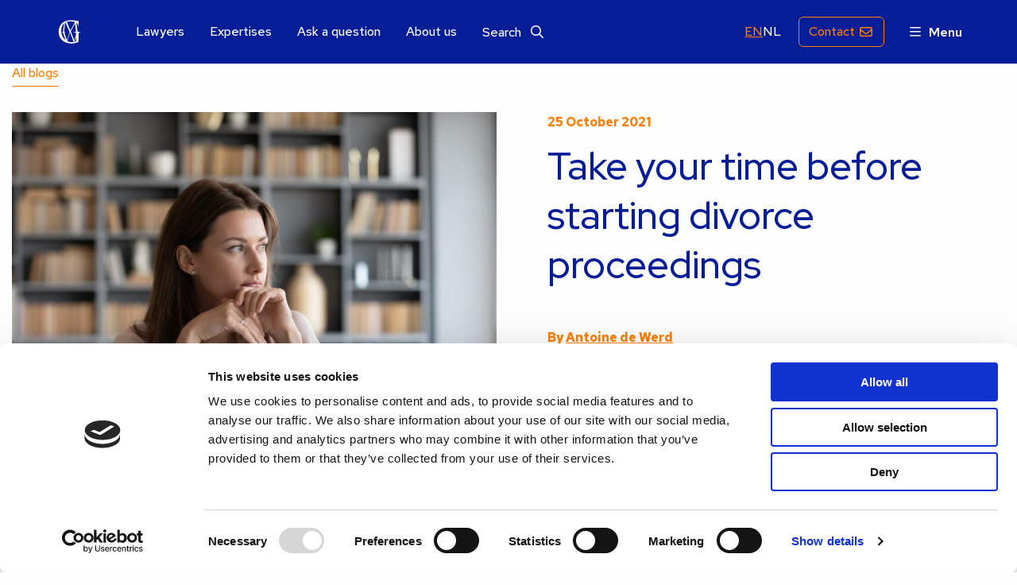

--- FILE ---
content_type: text/html; charset=UTF-8
request_url: https://www.gmw.nl/en/blog/take-your-time-before-starting-divorce-proceedings/
body_size: 14344
content:
<!doctype html>
<html class="no-js" lang="en-US" >
	<head>
		<meta charset="UTF-8" />
		<meta name="viewport" content="width=device-width, initial-scale=1.0" />
				<link rel="shortcut icon" type="image/png" href="https://www.gmw.nl/en/wp-content/themes/stuurlui/assets/img/favicon.ico"/>
<link rel="apple-touch-icon" sizes="180x180" href="https://www.gmw.nl/en/wp-content/themes/stuurlui/assets/img/apple-touch-icon.png"/>
<link rel="icon" type="image/png" sizes="32x32" href="https://www.gmw.nl/en/wp-content/themes/stuurlui/assets/img/favicon-32x32.png"/>
<link rel="icon" type="image/png" sizes="16x16" href="https://www.gmw.nl/en/wp-content/themes/stuurlui/assets/img/favicon-16x16.png"/>
<link rel="manifest" href="https://www.gmw.nl/en/wp-content/themes/stuurlui/assets/img/site.webmanifest" crossOrigin="use-credentials"/>
		<meta name='robots' content='index, follow, max-image-preview:large, max-snippet:-1, max-video-preview:-1' />

<!-- Google Tag Manager for WordPress by gtm4wp.com -->
<script data-cfasync="false" data-pagespeed-no-defer>
	var gtm4wp_datalayer_name = "dataLayer";
	var dataLayer = dataLayer || [];
</script>
<!-- End Google Tag Manager for WordPress by gtm4wp.com -->
	<!-- This site is optimized with the Yoast SEO Premium plugin v26.5 (Yoast SEO v26.5) - https://yoast.com/wordpress/plugins/seo/ -->
	<title>Take your time before starting divorce proceedings - GMW lawyers</title>
	<meta name="description" content="It is not for nothing that divorce is classified as a “life event”. Here&#039;s why you should take your time before starting divorce proceedings." />
	<link rel="canonical" href="https://www.gmw.nl/en/blog/take-your-time-before-starting-divorce-proceedings/" />
	<meta property="og:locale" content="en_US" />
	<meta property="og:type" content="article" />
	<meta property="og:title" content="Take your time before starting divorce proceedings" />
	<meta property="og:description" content="It is not for nothing that divorce is classified as a “life event”. Here&#039;s why you should take your time before starting divorce proceedings." />
	<meta property="og:url" content="https://www.gmw.nl/en/blog/take-your-time-before-starting-divorce-proceedings/" />
	<meta property="og:site_name" content="GMW lawyers" />
	<meta property="article:modified_time" content="2023-03-08T15:35:18+00:00" />
	<meta property="og:image" content="https://www.gmw.nl/en/wp-content/uploads/sites/2/2025/07/GMW-lawyers.jpg" />
	<meta property="og:image:width" content="1200" />
	<meta property="og:image:height" content="675" />
	<meta property="og:image:type" content="image/jpeg" />
	<meta name="twitter:card" content="summary_large_image" />
	<script type="application/ld+json" class="yoast-schema-graph">{"@context":"https://schema.org","@graph":[{"@type":"WebPage","@id":"https://www.gmw.nl/en/blog/take-your-time-before-starting-divorce-proceedings/","url":"https://www.gmw.nl/en/blog/take-your-time-before-starting-divorce-proceedings/","name":"Take your time before starting divorce proceedings - GMW lawyers","isPartOf":{"@id":"https://www.gmw.nl/en/#website"},"datePublished":"2021-10-25T08:07:02+00:00","dateModified":"2023-03-08T15:35:18+00:00","description":"It is not for nothing that divorce is classified as a “life event”. Here's why you should take your time before starting divorce proceedings.","breadcrumb":{"@id":"https://www.gmw.nl/en/blog/take-your-time-before-starting-divorce-proceedings/#breadcrumb"},"inLanguage":"en-US","potentialAction":[{"@type":"ReadAction","target":["https://www.gmw.nl/en/blog/take-your-time-before-starting-divorce-proceedings/"]}]},{"@type":"BreadcrumbList","@id":"https://www.gmw.nl/en/blog/take-your-time-before-starting-divorce-proceedings/#breadcrumb","itemListElement":[{"@type":"ListItem","position":1,"name":"Home","item":"https://www.gmw.nl/en/"},{"@type":"ListItem","position":2,"name":"Take your time before starting divorce proceedings"}]},{"@type":"WebSite","@id":"https://www.gmw.nl/en/#website","url":"https://www.gmw.nl/en/","name":"GMW lawyers","description":"","potentialAction":[{"@type":"SearchAction","target":{"@type":"EntryPoint","urlTemplate":"https://www.gmw.nl/en/?s={search_term_string}"},"query-input":{"@type":"PropertyValueSpecification","valueRequired":true,"valueName":"search_term_string"}}],"inLanguage":"en-US"}]}</script>
	<!-- / Yoast SEO Premium plugin. -->


<link rel='dns-prefetch' href='//cdnjs.cloudflare.com' />
<link rel='dns-prefetch' href='//www.google.com' />
<link rel='dns-prefetch' href='//kit.fontawesome.com' />

<link rel="alternate" type="application/rss+xml" title="GMW lawyers &raquo; Feed" href="https://www.gmw.nl/en/feed/" />
<link rel="alternate" type="application/rss+xml" title="GMW lawyers &raquo; Comments Feed" href="https://www.gmw.nl/en/comments/feed/" />
<link rel="alternate" title="oEmbed (JSON)" type="application/json+oembed" href="https://www.gmw.nl/en/wp-json/oembed/1.0/embed?url=https%3A%2F%2Fwww.gmw.nl%2Fen%2Fblog%2Ftake-your-time-before-starting-divorce-proceedings%2F" />
<link rel="alternate" title="oEmbed (XML)" type="text/xml+oembed" href="https://www.gmw.nl/en/wp-json/oembed/1.0/embed?url=https%3A%2F%2Fwww.gmw.nl%2Fen%2Fblog%2Ftake-your-time-before-starting-divorce-proceedings%2F&#038;format=xml" />
<style id='wp-img-auto-sizes-contain-inline-css'>
img:is([sizes=auto i],[sizes^="auto," i]){contain-intrinsic-size:3000px 1500px}
/*# sourceURL=wp-img-auto-sizes-contain-inline-css */
</style>
<style id='classic-theme-styles-inline-css'>
/*! This file is auto-generated */
.wp-block-button__link{color:#fff;background-color:#32373c;border-radius:9999px;box-shadow:none;text-decoration:none;padding:calc(.667em + 2px) calc(1.333em + 2px);font-size:1.125em}.wp-block-file__button{background:#32373c;color:#fff;text-decoration:none}
/*# sourceURL=/wp-includes/css/classic-themes.min.css */
</style>
<link data-minify="1" rel='stylesheet' id='grw-public-main-css-css' href='https://www.gmw.nl/en/wp-content/cache/min/2/en/wp-content/plugins/widget-google-reviews/assets/css/public-main.css?ver=1763047516' media='all' />
<link rel='stylesheet' id='searchwp-live-search-css' href='https://www.gmw.nl/en/wp-content/plugins/searchwp-live-ajax-search/assets/styles/style.min.css?ver=1.8.6' media='all' />
<style id='searchwp-live-search-inline-css'>
.searchwp-live-search-result .searchwp-live-search-result--title a {
  font-size: 16px;
}
.searchwp-live-search-result .searchwp-live-search-result--price {
  font-size: 14px;
}
.searchwp-live-search-result .searchwp-live-search-result--add-to-cart .button {
  font-size: 14px;
}

/*# sourceURL=searchwp-live-search-inline-css */
</style>
<link data-minify="1" rel='stylesheet' id='style-css' href='https://www.gmw.nl/en/wp-content/cache/min/2/en/wp-content/themes/stuurlui/assets/css/style.min.css?ver=1759917027' media='all' />
<script defer="defer" src="https://www.gmw.nl/en/wp-content/plugins/widget-google-reviews/assets/js/public-main.js?ver=6.8" id="grw-public-main-js-js"></script>
<script data-cookieconsent="ignore" src="https://cdnjs.cloudflare.com/ajax/libs/jquery/3.6.0/jquery.min.js?ver=6.9" id="jquery-js"></script>
<link rel="https://api.w.org/" href="https://www.gmw.nl/en/wp-json/" /><link rel="alternate" title="JSON" type="application/json" href="https://www.gmw.nl/en/wp-json/wp/v2/blog/8407" /><link rel="EditURI" type="application/rsd+xml" title="RSD" href="https://www.gmw.nl/en/xmlrpc.php?rsd" />
<meta name="generator" content="WordPress 6.9" />
<link rel='shortlink' href='https://www.gmw.nl/en/?p=8407' />
<link rel="alternate" href="https://www.gmw.nl/blog/neem-de-tijd-voordat-u-een-echtscheidingsprocedure-start/" hreflang="x-default" />
<link rel="alternate" href="https://www.gmw.nl/blog/neem-de-tijd-voordat-u-een-echtscheidingsprocedure-start/" hreflang="nl" />
<link rel="alternate" href="https://www.gmw.nl/blog/neem-de-tijd-voordat-u-een-echtscheidingsprocedure-start/" hreflang="nl-nl" />
<link rel="alternate" href="https://www.gmw.nl/en/blog/take-your-time-before-starting-divorce-proceedings/" hreflang="en" />
<link rel="alternate" href="https://www.gmw.nl/en/blog/take-your-time-before-starting-divorce-proceedings/" hreflang="en-us" />

<!-- Google Tag Manager for WordPress by gtm4wp.com -->
<!-- GTM Container placement set to automatic -->
<script data-cfasync="false" data-pagespeed-no-defer>
	var dataLayer_content = {"pagePostType":"blog","pagePostType2":"single-blog","pagePostAuthor":"bobvandeleur"};
	dataLayer.push( dataLayer_content );
</script>
<script data-cfasync="false" data-pagespeed-no-defer>
(function(w,d,s,l,i){w[l]=w[l]||[];w[l].push({'gtm.start':
new Date().getTime(),event:'gtm.js'});var f=d.getElementsByTagName(s)[0],
j=d.createElement(s),dl=l!='dataLayer'?'&l='+l:'';j.async=true;j.src=
'//www.googletagmanager.com/gtm.js?id='+i+dl;f.parentNode.insertBefore(j,f);
})(window,document,'script','dataLayer','GTM-5NTMBZV');
</script>
<!-- End Google Tag Manager for WordPress by gtm4wp.com -->		
	<style id='global-styles-inline-css'>
:root{--wp--preset--aspect-ratio--square: 1;--wp--preset--aspect-ratio--4-3: 4/3;--wp--preset--aspect-ratio--3-4: 3/4;--wp--preset--aspect-ratio--3-2: 3/2;--wp--preset--aspect-ratio--2-3: 2/3;--wp--preset--aspect-ratio--16-9: 16/9;--wp--preset--aspect-ratio--9-16: 9/16;--wp--preset--color--black: #000000;--wp--preset--color--cyan-bluish-gray: #abb8c3;--wp--preset--color--white: #ffffff;--wp--preset--color--pale-pink: #f78da7;--wp--preset--color--vivid-red: #cf2e2e;--wp--preset--color--luminous-vivid-orange: #ff6900;--wp--preset--color--luminous-vivid-amber: #fcb900;--wp--preset--color--light-green-cyan: #7bdcb5;--wp--preset--color--vivid-green-cyan: #00d084;--wp--preset--color--pale-cyan-blue: #8ed1fc;--wp--preset--color--vivid-cyan-blue: #0693e3;--wp--preset--color--vivid-purple: #9b51e0;--wp--preset--gradient--vivid-cyan-blue-to-vivid-purple: linear-gradient(135deg,rgb(6,147,227) 0%,rgb(155,81,224) 100%);--wp--preset--gradient--light-green-cyan-to-vivid-green-cyan: linear-gradient(135deg,rgb(122,220,180) 0%,rgb(0,208,130) 100%);--wp--preset--gradient--luminous-vivid-amber-to-luminous-vivid-orange: linear-gradient(135deg,rgb(252,185,0) 0%,rgb(255,105,0) 100%);--wp--preset--gradient--luminous-vivid-orange-to-vivid-red: linear-gradient(135deg,rgb(255,105,0) 0%,rgb(207,46,46) 100%);--wp--preset--gradient--very-light-gray-to-cyan-bluish-gray: linear-gradient(135deg,rgb(238,238,238) 0%,rgb(169,184,195) 100%);--wp--preset--gradient--cool-to-warm-spectrum: linear-gradient(135deg,rgb(74,234,220) 0%,rgb(151,120,209) 20%,rgb(207,42,186) 40%,rgb(238,44,130) 60%,rgb(251,105,98) 80%,rgb(254,248,76) 100%);--wp--preset--gradient--blush-light-purple: linear-gradient(135deg,rgb(255,206,236) 0%,rgb(152,150,240) 100%);--wp--preset--gradient--blush-bordeaux: linear-gradient(135deg,rgb(254,205,165) 0%,rgb(254,45,45) 50%,rgb(107,0,62) 100%);--wp--preset--gradient--luminous-dusk: linear-gradient(135deg,rgb(255,203,112) 0%,rgb(199,81,192) 50%,rgb(65,88,208) 100%);--wp--preset--gradient--pale-ocean: linear-gradient(135deg,rgb(255,245,203) 0%,rgb(182,227,212) 50%,rgb(51,167,181) 100%);--wp--preset--gradient--electric-grass: linear-gradient(135deg,rgb(202,248,128) 0%,rgb(113,206,126) 100%);--wp--preset--gradient--midnight: linear-gradient(135deg,rgb(2,3,129) 0%,rgb(40,116,252) 100%);--wp--preset--font-size--small: 13px;--wp--preset--font-size--medium: 20px;--wp--preset--font-size--large: 36px;--wp--preset--font-size--x-large: 42px;--wp--preset--spacing--20: 0.44rem;--wp--preset--spacing--30: 0.67rem;--wp--preset--spacing--40: 1rem;--wp--preset--spacing--50: 1.5rem;--wp--preset--spacing--60: 2.25rem;--wp--preset--spacing--70: 3.38rem;--wp--preset--spacing--80: 5.06rem;--wp--preset--shadow--natural: 6px 6px 9px rgba(0, 0, 0, 0.2);--wp--preset--shadow--deep: 12px 12px 50px rgba(0, 0, 0, 0.4);--wp--preset--shadow--sharp: 6px 6px 0px rgba(0, 0, 0, 0.2);--wp--preset--shadow--outlined: 6px 6px 0px -3px rgb(255, 255, 255), 6px 6px rgb(0, 0, 0);--wp--preset--shadow--crisp: 6px 6px 0px rgb(0, 0, 0);}:where(.is-layout-flex){gap: 0.5em;}:where(.is-layout-grid){gap: 0.5em;}body .is-layout-flex{display: flex;}.is-layout-flex{flex-wrap: wrap;align-items: center;}.is-layout-flex > :is(*, div){margin: 0;}body .is-layout-grid{display: grid;}.is-layout-grid > :is(*, div){margin: 0;}:where(.wp-block-columns.is-layout-flex){gap: 2em;}:where(.wp-block-columns.is-layout-grid){gap: 2em;}:where(.wp-block-post-template.is-layout-flex){gap: 1.25em;}:where(.wp-block-post-template.is-layout-grid){gap: 1.25em;}.has-black-color{color: var(--wp--preset--color--black) !important;}.has-cyan-bluish-gray-color{color: var(--wp--preset--color--cyan-bluish-gray) !important;}.has-white-color{color: var(--wp--preset--color--white) !important;}.has-pale-pink-color{color: var(--wp--preset--color--pale-pink) !important;}.has-vivid-red-color{color: var(--wp--preset--color--vivid-red) !important;}.has-luminous-vivid-orange-color{color: var(--wp--preset--color--luminous-vivid-orange) !important;}.has-luminous-vivid-amber-color{color: var(--wp--preset--color--luminous-vivid-amber) !important;}.has-light-green-cyan-color{color: var(--wp--preset--color--light-green-cyan) !important;}.has-vivid-green-cyan-color{color: var(--wp--preset--color--vivid-green-cyan) !important;}.has-pale-cyan-blue-color{color: var(--wp--preset--color--pale-cyan-blue) !important;}.has-vivid-cyan-blue-color{color: var(--wp--preset--color--vivid-cyan-blue) !important;}.has-vivid-purple-color{color: var(--wp--preset--color--vivid-purple) !important;}.has-black-background-color{background-color: var(--wp--preset--color--black) !important;}.has-cyan-bluish-gray-background-color{background-color: var(--wp--preset--color--cyan-bluish-gray) !important;}.has-white-background-color{background-color: var(--wp--preset--color--white) !important;}.has-pale-pink-background-color{background-color: var(--wp--preset--color--pale-pink) !important;}.has-vivid-red-background-color{background-color: var(--wp--preset--color--vivid-red) !important;}.has-luminous-vivid-orange-background-color{background-color: var(--wp--preset--color--luminous-vivid-orange) !important;}.has-luminous-vivid-amber-background-color{background-color: var(--wp--preset--color--luminous-vivid-amber) !important;}.has-light-green-cyan-background-color{background-color: var(--wp--preset--color--light-green-cyan) !important;}.has-vivid-green-cyan-background-color{background-color: var(--wp--preset--color--vivid-green-cyan) !important;}.has-pale-cyan-blue-background-color{background-color: var(--wp--preset--color--pale-cyan-blue) !important;}.has-vivid-cyan-blue-background-color{background-color: var(--wp--preset--color--vivid-cyan-blue) !important;}.has-vivid-purple-background-color{background-color: var(--wp--preset--color--vivid-purple) !important;}.has-black-border-color{border-color: var(--wp--preset--color--black) !important;}.has-cyan-bluish-gray-border-color{border-color: var(--wp--preset--color--cyan-bluish-gray) !important;}.has-white-border-color{border-color: var(--wp--preset--color--white) !important;}.has-pale-pink-border-color{border-color: var(--wp--preset--color--pale-pink) !important;}.has-vivid-red-border-color{border-color: var(--wp--preset--color--vivid-red) !important;}.has-luminous-vivid-orange-border-color{border-color: var(--wp--preset--color--luminous-vivid-orange) !important;}.has-luminous-vivid-amber-border-color{border-color: var(--wp--preset--color--luminous-vivid-amber) !important;}.has-light-green-cyan-border-color{border-color: var(--wp--preset--color--light-green-cyan) !important;}.has-vivid-green-cyan-border-color{border-color: var(--wp--preset--color--vivid-green-cyan) !important;}.has-pale-cyan-blue-border-color{border-color: var(--wp--preset--color--pale-cyan-blue) !important;}.has-vivid-cyan-blue-border-color{border-color: var(--wp--preset--color--vivid-cyan-blue) !important;}.has-vivid-purple-border-color{border-color: var(--wp--preset--color--vivid-purple) !important;}.has-vivid-cyan-blue-to-vivid-purple-gradient-background{background: var(--wp--preset--gradient--vivid-cyan-blue-to-vivid-purple) !important;}.has-light-green-cyan-to-vivid-green-cyan-gradient-background{background: var(--wp--preset--gradient--light-green-cyan-to-vivid-green-cyan) !important;}.has-luminous-vivid-amber-to-luminous-vivid-orange-gradient-background{background: var(--wp--preset--gradient--luminous-vivid-amber-to-luminous-vivid-orange) !important;}.has-luminous-vivid-orange-to-vivid-red-gradient-background{background: var(--wp--preset--gradient--luminous-vivid-orange-to-vivid-red) !important;}.has-very-light-gray-to-cyan-bluish-gray-gradient-background{background: var(--wp--preset--gradient--very-light-gray-to-cyan-bluish-gray) !important;}.has-cool-to-warm-spectrum-gradient-background{background: var(--wp--preset--gradient--cool-to-warm-spectrum) !important;}.has-blush-light-purple-gradient-background{background: var(--wp--preset--gradient--blush-light-purple) !important;}.has-blush-bordeaux-gradient-background{background: var(--wp--preset--gradient--blush-bordeaux) !important;}.has-luminous-dusk-gradient-background{background: var(--wp--preset--gradient--luminous-dusk) !important;}.has-pale-ocean-gradient-background{background: var(--wp--preset--gradient--pale-ocean) !important;}.has-electric-grass-gradient-background{background: var(--wp--preset--gradient--electric-grass) !important;}.has-midnight-gradient-background{background: var(--wp--preset--gradient--midnight) !important;}.has-small-font-size{font-size: var(--wp--preset--font-size--small) !important;}.has-medium-font-size{font-size: var(--wp--preset--font-size--medium) !important;}.has-large-font-size{font-size: var(--wp--preset--font-size--large) !important;}.has-x-large-font-size{font-size: var(--wp--preset--font-size--x-large) !important;}
/*# sourceURL=global-styles-inline-css */
</style>
<meta name="generator" content="WP Rocket 3.20.1.2" data-wpr-features="wpr_minify_css wpr_preload_links wpr_desktop" /></head>
	<body class="wp-singular blog-template-default single single-blog postid-8407 wp-theme-stuurlui site-2">
		
<!-- GTM Container placement set to automatic -->
<!-- Google Tag Manager (noscript) -->
				<noscript><iframe src="https://www.googletagmanager.com/ns.html?id=GTM-5NTMBZV" height="0" width="0" style="display:none;visibility:hidden" aria-hidden="true"></iframe></noscript>
<!-- End Google Tag Manager (noscript) -->		<a href="#main" class="skiplink">To main content</a>
		<a href="#menu" class="skiplink">To navigation</a>
		<header id="site-header" class="site-header">
			<div class="header-wrapper">
				<div class="site-branding">
					<a id="logo" href="https://www.gmw.nl/en/">GMW lawyers</a>
				</div>
				<div id="main-menu" class="show-for-large">
					<nav id="menu" aria-label="Main menu">
						<ul id="menu-main" class="vertical medium-horizontal menu" data-responsive-menu="accordion large-dropdown" data-parent-link="true" data-submenu-toggle="true" data-back-button='<li class="js-drilldown-back"><a href="javascript:void(0);">Terug</a></li>'><li class="menu-item menu-item-type-post_type menu-item-object-page menu-item-1205"><a href="https://www.gmw.nl/en/lawyers/">Lawyers</a></li>
<li class="menu-item menu-item-type-post_type menu-item-object-page menu-item-1220"><a href="https://www.gmw.nl/en/expertises/">Expertises</a></li>
<li class="menu-item menu-item-type-post_type menu-item-object-page menu-item-7732"><a href="https://www.gmw.nl/en/ask-a-question/">Ask a question</a></li>
<li class="menu-item menu-item-type-post_type menu-item-object-page menu-item-6719"><a href="https://www.gmw.nl/en/about-us/">About us</a></li>
<li class="menu-item menu-item-type-post_type menu-item-object-page menu-item-1206"><a href="https://www.gmw.nl/en/search/">Search <i class="far fa-search"></i></a></li>
</ul>					</nav>
				</div>
				<div id="secondary-menu">
							<div class="translation-menu">
			<button class="translation-current lang-wrapper"><span>EN</span><i class="fas fa-chevron-down"></i></button>
			<div class="translation-other"><div><a class="lang-wrapper" href="https://www.gmw.nl/blog/neem-de-tijd-voordat-u-een-echtscheidingsprocedure-start/" target="_self"><span>NL</span></a></div></div>		</div>
							<nav id="menu-sec" aria-label="Main menu">
						<ul id="menu-secondary" class="vertical medium-horizontal menu" data-responsive-menu="accordion large-dropdown" data-parent-link="true" data-submenu-toggle="true" data-back-button='<li class="js-drilldown-back"><a href="javascript:void(0);">Terug</a></li>'><li class="header-btn call-us hide-for-large hide-for-medium menu-item menu-item-type-custom menu-item-object-custom menu-item-11480"><a href="tel:+31703615048">Call</a></li>
<li class="header-btn menu-item menu-item-type-post_type menu-item-object-page menu-item-1276"><a href="https://www.gmw.nl/en/contact/">Contact</a></li>
</ul>					</nav>
				</div>
				<button type="button" class="menu-button" data-toggle="offCanvas" aria-expanded="false" aria-controls="offCanvas"><i class="far fa-bars"></i><span>Menu</span></button>
			</div>
			<div class="off-canvas-wrapper">
				<div class="off-canvas position-right" id="offCanvas" data-off-canvas>
					<!-- Close button -->
					<button type="button" class="close-button" aria-label="Close menu" data-close><i class="fal fa-times"></i></button>
					<!-- Menu -->
					<nav id="menu-offcanvas" aria-label="Off Canvas menu">
						<ul id="menu-off-canvas" class="vertical menu" data-responsive-menu="accordion" data-parent-link="false" data-submenu-toggle="true" data-back-button='<li class="js-drilldown-back"><a href="javascript:void(0);">Terug</a></li>'><li class="menu-item menu-item-type-post_type menu-item-object-page menu-item-home menu-item-8937"><a href="https://www.gmw.nl/en/">Home</a></li>
<li class="menu-item menu-item-type-post_type menu-item-object-page menu-item-has-children menu-item-1219"><a href="https://www.gmw.nl/en/expertises/">Expertises</a>
<ul class="vertical menu">
<li class="no-arrow">
<div class="submenu-items-wrap">
<ul class="vertical menu">
	<li class="menu-item menu-item-type-post_type menu-item-object-page menu-item-11077"><a href="https://www.gmw.nl/en/expertises/company-law/">Company</a></li>
	<li class="menu-item menu-item-type-post_type menu-item-object-page menu-item-7891"><a href="https://www.gmw.nl/en/expertises/corporate-commercial-litigation/">Corporate &amp; Commercial litigation</a></li>
	<li class="menu-item menu-item-type-post_type menu-item-object-page menu-item-7892"><a href="https://www.gmw.nl/en/expertises/employment/">Employment</a></li>
	<li class="menu-item menu-item-type-post_type menu-item-object-page menu-item-1207"><a href="https://www.gmw.nl/en/expertises/family-and-divorce/">Family and Divorce</a></li>
	<li class="menu-item menu-item-type-post_type menu-item-object-page menu-item-7893"><a href="https://www.gmw.nl/en/expertises/inheritance-law/">Inheritance</a></li>
	<li class="menu-item menu-item-type-post_type menu-item-object-page menu-item-7894"><a href="https://www.gmw.nl/en/expertises/insolvency-and-restructuring/">Insolvency, Restructuring &amp; WHOA</a></li>
	<li class="menu-item menu-item-type-post_type menu-item-object-page menu-item-6132"><a href="https://www.gmw.nl/en/expertises/law-of-liability/">Liability</a></li>
	<li class="menu-item menu-item-type-post_type menu-item-object-page menu-item-10538"><a href="https://www.gmw.nl/en/mediator-the-hague/">Mediation</a></li>
	<li class="menu-item menu-item-type-post_type menu-item-object-page menu-item-7895"><a href="https://www.gmw.nl/en/expertises/pension-law/">Pension</a></li>
	<li class="menu-item menu-item-type-post_type menu-item-object-page menu-item-7898"><a href="https://www.gmw.nl/en/expertises/personal-injury-law/">Personal injury</a></li>
	<li class="menu-item menu-item-type-post_type menu-item-object-page menu-item-7896"><a href="https://www.gmw.nl/en/expertises/real-estate/">Real estate</a></li>
	<li class="menu-item menu-item-type-post_type menu-item-object-page menu-item-7897"><a href="https://www.gmw.nl/en/expertises/tenancy-law/">Tenancy</a></li>

</ul>
</div>
</li>
</ul>
</li>
<li class="menu-item menu-item-type-post_type menu-item-object-page menu-item-1201"><a href="https://www.gmw.nl/en/lawyers/">Lawyers</a></li>
<li class="menu-item menu-item-type-post_type menu-item-object-page menu-item-1208"><a href="https://www.gmw.nl/en/search/">Search <i></i></a></li>
<li class="menu-item menu-item-type-post_type menu-item-object-page menu-item-7899"><a href="https://www.gmw.nl/en/ask-a-question/">Ask a question</a></li>
<li class="menu-item menu-item-type-post_type menu-item-object-page menu-item-1209"><a href="https://www.gmw.nl/en/blog/">Blog</a></li>
<li class="menu-item menu-item-type-post_type menu-item-object-page menu-item-1367"><a href="https://www.gmw.nl/en/videos/">Video’s</a></li>
<li class="menu-item menu-item-type-post_type menu-item-object-page menu-item-1292"><a href="https://www.gmw.nl/en/reviews/">Reviews</a></li>
<li class="menu-item menu-item-type-post_type menu-item-object-page menu-item-1293"><a href="https://www.gmw.nl/en/downloads/">Downloads</a></li>
<li class="menu-item menu-item-type-post_type menu-item-object-page menu-item-11691"><a href="https://www.gmw.nl/en/newsletter/">Newsletter</a></li>
<li class="menu-item menu-item-type-post_type menu-item-object-page menu-item-7900"><a href="https://www.gmw.nl/en/about-us/">About us</a></li>
<li class="menu-item menu-item-type-post_type menu-item-object-page menu-item-1291"><a href="https://www.gmw.nl/en/contact/">Contact</a></li>
</ul>					</nav>
				</div>
			</div>
		</header>
		<main id="main">
		<section class="blog-header">
			<div class="grid-container">
				<div class="grid-x grid-margin-x">
					<div class="cell small-12">
						<a class="back-link" href="https://www.gmw.nl/en/blog/">All blogs</a>
					</div>
					<div class="cell medium-6">
							<picture>
		<source srcset="https://www.gmw.nl/en/wp-content/uploads/sites/2/2023/02/shutterstock_1613073001-scaled-1-1200x800.jpg" media="(min-width: 1025px)"/>
		<source srcset="https://www.gmw.nl/en/wp-content/uploads/sites/2/2023/02/shutterstock_1613073001-scaled-1.jpg" media="(min-width: 680px)"/>
		<img
			src="https://www.gmw.nl/en/wp-content/uploads/sites/2/2023/02/shutterstock_1613073001-scaled-1-600x400.jpg"
			 alt=""		>
	</picture>
						</div>
					<div class="cell medium-6 header-content">
						<p class="date">25 October 2021</p>
													<h1>Take your time before starting divorce proceedings</h1>
														<p class="author-line">By <a href="https://www.gmw.nl/en/advocaten/antoine-de-werd/">Antoine de Werd</a></p>
														<p class="excerpt">The decision to separate from your partner and then go to court for divorce is one of the most difficult decisions in a person's life.</p>
												</div>
				</div>
			</div>
		</section>
		<section class="content-wrapper">
			<div class="grid-container">
				<div class="grid-x grid-margin-x">
					<div class="cell medium-7 medium-offset-2">
						<p>It is not for nothing that it is classified as a “life event”.</p>
<p><!--more--></p>
<p>The most common reasons for divorce are conflicting characters, becoming bored with each other, infidelity/infatuation, lack of intimacy, changing future plans, money and (in new relationships) irritation about each other&#8217;s children.</p>
<p>It is also interesting to note that there are certain periods when the divorce rate is higher, such after the holidays, when the relationship has come under even more pressure, or at the beginning of the new year.</p>
<h3>When you see the signs</h3>
<p>Sometimes the signs of a divorce present themselves. This can happen slowly and insidiously: the attention for the other diminishes, intimacy decreases or is absent, there are more and more intense disagreements or arguments and there is poor communication. It can also happen quickly and unexpectedly, such as in the case of proven infidelity or infatuation.</p>
<p>Whatever the case, in practice it often turns out that the spouse seeking a divorce should have taken more time before deciding to divorce. Taking your time is important.</p>
<h3>Take your time</h3>
<p>In the Netherlands, to request a divorce &#8211; only the court can pronounce the divorce &#8211; it is only necessary to argue that the marriage has broken down permanently. No more. No examples, no explanation. So, even though it may seem so “simple” (apart from the other complex issues involved in a divorce), it may be desirable to ask yourself a few questions before deciding to divorce.</p>
<h3>Ask yourself this question</h3>
<p>The most important question is: do you still love your partner? If the answer is &#8220;yes&#8221; and you think your marriage is worth saving, consider counselling or couples therapy. Talk to each other. Find out the reason for the possible divorce. Has the marriage irrevocably broken down (sustained disruption)? Then it becomes difficult to repair it. Is your decision based on emotion or logic? Emotional decisions can turn out to be less durable, but on the other hand, the mind can create tightness and coldness in the relationship. Is that the intention?</p>
<h3>Consider the implications</h3>
<p>Think about the implications of ending your relationship for your children, whose best interests should always come first. Also consider how your financial situation will change. What will your status be after a divorce? Thinking about this beforehand and getting advice can help you make a decision.</p>
<p>Your social network can also play a role. Can help be expected after the divorce and from whom? Talk to close friends or relatives (not too many) who may be able to offer clear advice. Don&#8217;t forget your work either. You may be able to get support in the event of a divorce from your work, for example by taking extra time off to pick up the children if they are sick.</p>
<h3>If you’re certain, hire an experienced specialist</h3>
<p>After reviewing all of this and deciding that divorce is the only way forward, make sure you hire an experienced family lawyer (on time). It is advisable to hire a family lawyer who is a member of the vFAS &#8211; the association of family lawyers. Lawyers/mediators affiliated with the vFAS specialise in divorce and breakups. These lawyers try to settle the divorce in a constructive manner, preferably in consultation with (the lawyer of) your partner.</p>
<h3>Are you considering a divorce?</h3>
<p><a href="https://www.gmw.nl/en/ask-a-question/">Please feel free to contact me</a>. I have been a divorce lawyer for over 30 years, I am a divorce mediator and a member of the vFAS and the VvCP (the association for consultative divorce). I&#8217;m happy to help you.</p>
					</div>
				</div>
			</div>
		</section>
		<section class="author-wrapper">
			<div class="grid-container">
				<div class="grid-x grid-margin-x">
									</div>
			</div>
		</section>
		<section class="author-wrapper">
			<div class="grid-container">
				<div class="grid-x grid-margin-x">
					<div class="cell medium-10 medium-offset-1">
						<div class="inner-cell">
																							<img src="https://www.gmw.nl/en/wp-content/smush-webp/sites/2/2022/10/Antoine-de-Werd-met-bril-600x400.jpg.webp" alt="Antoine de Werd" class="author-image">
																	<div class="content-padding">
									<p class="author-name"><a href="https://www.gmw.nl/en/advocaten/antoine-de-werd/">Antoine de Werd</a></p>
									<p class="author-function">Lawyer and mediator/partner</p>
									<div class="author-intro">
																			</div>
									<div class="socials">
										<a target="_blank" href="https://www.linkedin.com/in/antoine-de-werd-770a6b52"><i class="fa-brands fa-linkedin"></i>LinkedIn</a>
										<a href="mailto:a.dewerd@gmw.nl"><i class="fa-solid fa-square-envelope"></i>E-mail</a>
									</div>
								</div>
														</div>
					</div>
				</div>
			</div>
		</section>
		<!-- recent-blogs -->
<section class="recent-blogs has-background">
	<div class="shape-container" style="background-image:url('https://www.gmw.nl/en/wp-content/themes/stuurlui/assets/img/top-shape.svg');"></div>
	<div class="overflow-container">
		<div class="grid-container">
			<div class="swiper-container blog-swiper">
				<div class="title-wrapper">
											<h2>Related blogs</h2>
											<div class="swiper-navigation">
						<div class="swiper-button swiper-button-prev">
							<i class="fa-regular fa-arrow-left-long"></i>
							<span class="screen-reader-text">
								Previous slide							</span>
						</div>
						<div class="swiper-button swiper-button-next">
							<i class="fa-regular fa-arrow-right-long"></i>
							<span class="screen-reader-text">
								Next slide							</span>
						</div>
					</div>
				</div>
				<div class="swiper-wrapper">
					<!--fwp-loop-->
						<div class="swiper-slide blog-slide">
							<div class="cell">
	<article class="blog-card">
				<div class="content bg-white">
			<p class="date">13 November 2025</p>
			<p class="blog-name">The business in the event of divorce in a (limited) community of property: how do reimbursement rights work?</p>
							<p>In divorce proceedings, it often happens that one or both spouses own a business. This blog explains how businesses are treated when there is a (limited) community of property and whether reimbursement rights may arise.</p>
							<p class="read-more">Read more</p>
		</div>

		<a href="https://www.gmw.nl/en/blog/the-business-in-the-event-of-divorce-in-a-limited-community-of-property-how-do-reimbursement-rights-work/" class="overlay-link"><span class="screen-reader-text">Read more about</span></a>
	</article>
</div>
						</div>
												<div class="swiper-slide blog-slide">
							<div class="cell">
	<article class="blog-card">
				<div class="content bg-white">
			<p class="date">1 September 2025</p>
			<p class="blog-name">Ex-partners wishing each other the best after divorce</p>
							<p>In this article, we discuss a case in which the woman’s generosity after the divorce ultimately had some unpleasant consequences for the man.</p>
							<p class="read-more">Read more</p>
		</div>

		<a href="https://www.gmw.nl/en/blog/ex-partners-wishing-each-other-the-best-after-divorce/" class="overlay-link"><span class="screen-reader-text">Read more about</span></a>
	</article>
</div>
						</div>
												<div class="swiper-slide blog-slide">
							<div class="cell">
	<article class="blog-card">
				<div class="content bg-white">
			<p class="date">18 August 2025</p>
			<p class="blog-name">International child law: which court has jurisdiction?</p>
							<p>If you have a dispute with your ex-partner about matters concerning your children, you can ask the court to take a decision. In international situations, the question may arise as to which court has jurisdiction to decide about your children.</p>
							<p class="read-more">Read more</p>
		</div>

		<a href="https://www.gmw.nl/en/blog/international-child-law-which-court-has-jurisdiction/" class="overlay-link"><span class="screen-reader-text">Read more about</span></a>
	</article>
</div>
						</div>
												<div class="swiper-slide blog-slide">
							<div class="cell">
	<article class="blog-card">
				<div class="content bg-white">
			<p class="date">6 August 2025</p>
			<p class="blog-name">Divorce Day 2025</p>
							<p>On Friday 12 September 2025, it will be Divorce Day. This day was established by the Association of Family and Inheritance Lawyers Divorce Mediators (vFAS). On Divorce Day, you can visit us for free personal advice.</p>
							<p class="read-more">Read more</p>
		</div>

		<a href="https://www.gmw.nl/en/blog/divorce-day-2025/" class="overlay-link"><span class="screen-reader-text">Read more about</span></a>
	</article>
</div>
						</div>
												<div class="swiper-slide blog-slide">
							<div class="cell">
	<article class="blog-card">
				<div class="content bg-white">
			<p class="date">24 July 2025</p>
			<p class="blog-name">Parental consent for holidays abroad: how does it work?</p>
							<p>The summer holidays are just around the corner, and many families are preparing for a well-deserved break. For most parents, it is a joyful time to create memories with their children, discover new places and spend quality time together.</p>
							<p class="read-more">Read more</p>
		</div>

		<a href="https://www.gmw.nl/en/blog/parental-consent-for-holidays-abroad-how-does-it-work/" class="overlay-link"><span class="screen-reader-text">Read more about</span></a>
	</article>
</div>
						</div>
										</div>
			</div>

			<a class="overview-link primary" href="https://www.gmw.nl/en/blog/">All articles</a>
		</div>
	</div>
</section>
<!-- end:recent-blogs -->
	</main>
		<footer>
		<div class="grid-container">
			<div class="grid-x grid-margin-x grid-margin-x widgets">
				<div class="cell large-3 footer-logo-wrapper">
					<img class="footer-logo" src="https://www.gmw.nl/en/wp-content/themes/stuurlui/assets/img/gmw_logo_footer_en.svg" alt="GMW">
				</div>
				<div class="cell small-6 medium-3">
					<div id="text-2" class="widget widget_text"><p class="widget-title">Contact</p>			<div class="textwidget"><p>Scheveningseweg 52<br />
2517 KW The Hague<br />
Postbus 85563<br />
2508 CG The Hague<br />
<a href="mailto:info@gmw.nl">info@gmw.nl</a><br />
<a href="tel:+31703615048">+31 (0)70 361 5048</a></p>
</div>
		</div><div class="show-for-large">	<div class="socialswidget">
		<a class="sociallink" href="https://www.facebook.com/GMWadvocaten/" rel="noreferrer" target="_blank"><i class="fab fa-facebook"></i><span class="screen-reader-text">Go to Facebook</span></a><a class="sociallink" href="https://www.youtube.com/user/GMWAdvocaten" rel="noreferrer" target="_blank"><i class="fab fa-youtube"></i><span class="screen-reader-text">Go to YouTube</span></a><a class="sociallink" href="https://twitter.com/GMWadvocaten" rel="noreferrer" target="_blank"><i class="fa-brands fa-x-twitter"></i><span class="screen-reader-text">Go to Twitter</span></a><a class="sociallink" href="https://www.linkedin.com/company/gmw-advocaten/" rel="noreferrer" target="_blank"><i class="fab fa-linkedin"></i><span class="screen-reader-text">Go to LinkedIn</span></a><a class="sociallink" href="https://www.instagram.com/gmw.nl/" rel="noreferrer" target="_blank"><i class="fab fa-instagram"></i><span class="screen-reader-text">Go to Instagram</span></a><a class="sociallink" href="https://www.gmw.nl/en/feed/?post_type=blog" rel="noreferrer" target="_blank"><i class="fa-solid fa-rss"></i><span class="screen-reader-text">Go to RSS</span></a>	</div>
	</div>				</div>
				<div class="cell small-6 medium-3">
					<div id="nav_menu-4" class="widget widget_nav_menu"><p class="widget-title">Expertises</p><div class="menu-footer-expertises-container"><ul id="menu-footer-expertises" class="menu"><li class="menu-item menu-item-type-post_type menu-item-object-page menu-item-7861"><a href="https://www.gmw.nl/en/expertises/corporate-commercial-litigation/">Corporate &amp; Commercial litigation</a></li>
<li class="menu-item menu-item-type-post_type menu-item-object-page menu-item-7862"><a href="https://www.gmw.nl/en/expertises/employment/">Employment</a></li>
<li class="menu-item menu-item-type-post_type menu-item-object-page menu-item-7863"><a href="https://www.gmw.nl/en/expertises/family-and-divorce/">Family and Divorce</a></li>
<li class="menu-item menu-item-type-post_type menu-item-object-page menu-item-7864"><a href="https://www.gmw.nl/en/expertises/inheritance-law/">Inheritance</a></li>
<li class="menu-item menu-item-type-post_type menu-item-object-page menu-item-7865"><a href="https://www.gmw.nl/en/expertises/insolvency-and-restructuring/">Insolvency, Restructuring &amp; WHOA</a></li>
<li class="menu-item menu-item-type-post_type menu-item-object-page menu-item-7866"><a href="https://www.gmw.nl/en/expertises/law-of-liability/">Liability</a></li>
<li class="menu-item menu-item-type-post_type menu-item-object-page menu-item-7867"><a href="https://www.gmw.nl/en/expertises/pension-law/">Pension</a></li>
<li class="menu-item menu-item-type-post_type menu-item-object-page menu-item-7868"><a href="https://www.gmw.nl/en/expertises/personal-injury-law/">Personal injury</a></li>
<li class="menu-item menu-item-type-post_type menu-item-object-page menu-item-7869"><a href="https://www.gmw.nl/en/expertises/real-estate/">Real estate</a></li>
<li class="menu-item menu-item-type-post_type menu-item-object-page menu-item-7870"><a href="https://www.gmw.nl/en/expertises/tenancy-law/">Tenancy</a></li>
</ul></div></div>				</div>
				<div class="cell small-6 medium-3">
					<div id="nav_menu-5" class="widget widget_nav_menu"><p class="widget-title">Information</p><div class="menu-footer-informatie-container"><ul id="menu-footer-informatie" class="menu"><li class="menu-item menu-item-type-post_type menu-item-object-page menu-item-7874"><a href="https://www.gmw.nl/en/disclaimer/">Disclaimer</a></li>
<li class="menu-item menu-item-type-post_type menu-item-object-page menu-item-7876"><a href="https://www.gmw.nl/en/duty-to-identify/">Duty to identify</a></li>
<li class="menu-item menu-item-type-post_type menu-item-object-page menu-item-7879"><a href="https://www.gmw.nl/en/faq/">FAQ</a></li>
<li class="menu-item menu-item-type-post_type menu-item-object-page menu-item-7873"><a href="https://www.gmw.nl/en/general-terms-and-conditions/">General Terms and Conditions</a></li>
<li class="menu-item menu-item-type-post_type menu-item-object-page menu-item-7872"><a href="https://www.gmw.nl/en/privacy-statement/">Privacy statement</a></li>
<li class="menu-item menu-item-type-post_type menu-item-object-page menu-item-7877"><a href="https://www.gmw.nl/en/rates/">Rates</a></li>
<li class="menu-item menu-item-type-post_type menu-item-object-page menu-item-7875"><a href="https://www.gmw.nl/en/submission-of-a-complaint/">Submission of a complaint</a></li>
<li class="menu-item menu-item-type-post_type menu-item-object-page menu-item-7878"><a href="https://www.gmw.nl/en/working-method/">Working method</a></li>
</ul></div></div>				</div>
				<div class="cell small-6 medium-3 hide-for-large">
					<div id="nav_menu-6" class="widget widget_nav_menu"><p class="widget-title">Social</p><div class="menu-footer-socials-container"><ul id="menu-footer-socials" class="menu"><li class="menu-item menu-item-type-custom menu-item-object-custom menu-item-1339"><a href="https://www.facebook.com/GMWadvocaten/">Facebook</a></li>
<li class="menu-item menu-item-type-custom menu-item-object-custom menu-item-1340"><a href="https://twitter.com/GMWadvocaten">Twitter</a></li>
<li class="menu-item menu-item-type-custom menu-item-object-custom menu-item-1341"><a href="https://www.linkedin.com/company/gmw-advocaten/">LinkedIn</a></li>
<li class="menu-item menu-item-type-custom menu-item-object-custom menu-item-1342"><a href="https://www.youtube.com/user/GMWAdvocaten">YouTube</a></li>
</ul></div></div>				</div>
			</div>
		</div>

		<div class="copyright">
			<div class="grid-container">
				<div class="grid-x grid-margin-x">
					<div class="cell">
						<div id="text-3" class="widget widget_text">			<div class="textwidget"><p>© Copyright 2023 GMW lawyers<br />
All rights reserved</p>
</div>
		</div>					</div>
				</div>
			</div>
		</div>
	</footer>

	<script type="speculationrules">
{"prefetch":[{"source":"document","where":{"and":[{"href_matches":"/en/*"},{"not":{"href_matches":["/en/wp-*.php","/en/wp-admin/*","/en/wp-content/uploads/sites/2/*","/en/wp-content/*","/en/wp-content/plugins/*","/en/wp-content/themes/stuurlui/*","/en/*\\?(.+)"]}},{"not":{"selector_matches":"a[rel~=\"nofollow\"]"}},{"not":{"selector_matches":".no-prefetch, .no-prefetch a"}}]},"eagerness":"conservative"}]}
</script>
        <script>
            var _SEARCHWP_LIVE_AJAX_SEARCH_BLOCKS = true;
            var _SEARCHWP_LIVE_AJAX_SEARCH_ENGINE = 'default';
            var _SEARCHWP_LIVE_AJAX_SEARCH_CONFIG = 'default';
        </script>
        <script id="rocket-browser-checker-js-after">
"use strict";var _createClass=function(){function defineProperties(target,props){for(var i=0;i<props.length;i++){var descriptor=props[i];descriptor.enumerable=descriptor.enumerable||!1,descriptor.configurable=!0,"value"in descriptor&&(descriptor.writable=!0),Object.defineProperty(target,descriptor.key,descriptor)}}return function(Constructor,protoProps,staticProps){return protoProps&&defineProperties(Constructor.prototype,protoProps),staticProps&&defineProperties(Constructor,staticProps),Constructor}}();function _classCallCheck(instance,Constructor){if(!(instance instanceof Constructor))throw new TypeError("Cannot call a class as a function")}var RocketBrowserCompatibilityChecker=function(){function RocketBrowserCompatibilityChecker(options){_classCallCheck(this,RocketBrowserCompatibilityChecker),this.passiveSupported=!1,this._checkPassiveOption(this),this.options=!!this.passiveSupported&&options}return _createClass(RocketBrowserCompatibilityChecker,[{key:"_checkPassiveOption",value:function(self){try{var options={get passive(){return!(self.passiveSupported=!0)}};window.addEventListener("test",null,options),window.removeEventListener("test",null,options)}catch(err){self.passiveSupported=!1}}},{key:"initRequestIdleCallback",value:function(){!1 in window&&(window.requestIdleCallback=function(cb){var start=Date.now();return setTimeout(function(){cb({didTimeout:!1,timeRemaining:function(){return Math.max(0,50-(Date.now()-start))}})},1)}),!1 in window&&(window.cancelIdleCallback=function(id){return clearTimeout(id)})}},{key:"isDataSaverModeOn",value:function(){return"connection"in navigator&&!0===navigator.connection.saveData}},{key:"supportsLinkPrefetch",value:function(){var elem=document.createElement("link");return elem.relList&&elem.relList.supports&&elem.relList.supports("prefetch")&&window.IntersectionObserver&&"isIntersecting"in IntersectionObserverEntry.prototype}},{key:"isSlowConnection",value:function(){return"connection"in navigator&&"effectiveType"in navigator.connection&&("2g"===navigator.connection.effectiveType||"slow-2g"===navigator.connection.effectiveType)}}]),RocketBrowserCompatibilityChecker}();
//# sourceURL=rocket-browser-checker-js-after
</script>
<script id="rocket-preload-links-js-extra">
var RocketPreloadLinksConfig = {"excludeUris":"/(?:.+/)?feed(?:/(?:.+/?)?)?$|/(?:.+/)?embed/|http://(/%5B/%5D+)?/(index.php/)?(.*)wp-json(/.*|$)|/refer/|/go/|/recommend/|/recommends/","usesTrailingSlash":"1","imageExt":"jpg|jpeg|gif|png|tiff|bmp|webp|avif|pdf|doc|docx|xls|xlsx|php","fileExt":"jpg|jpeg|gif|png|tiff|bmp|webp|avif|pdf|doc|docx|xls|xlsx|php|html|htm","siteUrl":"https://www.gmw.nl/en","onHoverDelay":"100","rateThrottle":"3"};
//# sourceURL=rocket-preload-links-js-extra
</script>
<script id="rocket-preload-links-js-after">
(function() {
"use strict";var r="function"==typeof Symbol&&"symbol"==typeof Symbol.iterator?function(e){return typeof e}:function(e){return e&&"function"==typeof Symbol&&e.constructor===Symbol&&e!==Symbol.prototype?"symbol":typeof e},e=function(){function i(e,t){for(var n=0;n<t.length;n++){var i=t[n];i.enumerable=i.enumerable||!1,i.configurable=!0,"value"in i&&(i.writable=!0),Object.defineProperty(e,i.key,i)}}return function(e,t,n){return t&&i(e.prototype,t),n&&i(e,n),e}}();function i(e,t){if(!(e instanceof t))throw new TypeError("Cannot call a class as a function")}var t=function(){function n(e,t){i(this,n),this.browser=e,this.config=t,this.options=this.browser.options,this.prefetched=new Set,this.eventTime=null,this.threshold=1111,this.numOnHover=0}return e(n,[{key:"init",value:function(){!this.browser.supportsLinkPrefetch()||this.browser.isDataSaverModeOn()||this.browser.isSlowConnection()||(this.regex={excludeUris:RegExp(this.config.excludeUris,"i"),images:RegExp(".("+this.config.imageExt+")$","i"),fileExt:RegExp(".("+this.config.fileExt+")$","i")},this._initListeners(this))}},{key:"_initListeners",value:function(e){-1<this.config.onHoverDelay&&document.addEventListener("mouseover",e.listener.bind(e),e.listenerOptions),document.addEventListener("mousedown",e.listener.bind(e),e.listenerOptions),document.addEventListener("touchstart",e.listener.bind(e),e.listenerOptions)}},{key:"listener",value:function(e){var t=e.target.closest("a"),n=this._prepareUrl(t);if(null!==n)switch(e.type){case"mousedown":case"touchstart":this._addPrefetchLink(n);break;case"mouseover":this._earlyPrefetch(t,n,"mouseout")}}},{key:"_earlyPrefetch",value:function(t,e,n){var i=this,r=setTimeout(function(){if(r=null,0===i.numOnHover)setTimeout(function(){return i.numOnHover=0},1e3);else if(i.numOnHover>i.config.rateThrottle)return;i.numOnHover++,i._addPrefetchLink(e)},this.config.onHoverDelay);t.addEventListener(n,function e(){t.removeEventListener(n,e,{passive:!0}),null!==r&&(clearTimeout(r),r=null)},{passive:!0})}},{key:"_addPrefetchLink",value:function(i){return this.prefetched.add(i.href),new Promise(function(e,t){var n=document.createElement("link");n.rel="prefetch",n.href=i.href,n.onload=e,n.onerror=t,document.head.appendChild(n)}).catch(function(){})}},{key:"_prepareUrl",value:function(e){if(null===e||"object"!==(void 0===e?"undefined":r(e))||!1 in e||-1===["http:","https:"].indexOf(e.protocol))return null;var t=e.href.substring(0,this.config.siteUrl.length),n=this._getPathname(e.href,t),i={original:e.href,protocol:e.protocol,origin:t,pathname:n,href:t+n};return this._isLinkOk(i)?i:null}},{key:"_getPathname",value:function(e,t){var n=t?e.substring(this.config.siteUrl.length):e;return n.startsWith("/")||(n="/"+n),this._shouldAddTrailingSlash(n)?n+"/":n}},{key:"_shouldAddTrailingSlash",value:function(e){return this.config.usesTrailingSlash&&!e.endsWith("/")&&!this.regex.fileExt.test(e)}},{key:"_isLinkOk",value:function(e){return null!==e&&"object"===(void 0===e?"undefined":r(e))&&(!this.prefetched.has(e.href)&&e.origin===this.config.siteUrl&&-1===e.href.indexOf("?")&&-1===e.href.indexOf("#")&&!this.regex.excludeUris.test(e.href)&&!this.regex.images.test(e.href))}}],[{key:"run",value:function(){"undefined"!=typeof RocketPreloadLinksConfig&&new n(new RocketBrowserCompatibilityChecker({capture:!0,passive:!0}),RocketPreloadLinksConfig).init()}}]),n}();t.run();
}());

//# sourceURL=rocket-preload-links-js-after
</script>
<script id="swp-live-search-client-js-extra">
var searchwp_live_search_params = [];
searchwp_live_search_params = {"ajaxurl":"https:\/\/www.gmw.nl\/en\/wp-admin\/admin-ajax.php","origin_id":8407,"config":{"default":{"engine":"default","input":{"delay":300,"min_chars":3},"results":{"position":"bottom","width":"auto","offset":{"x":0,"y":5}},"spinner":{"lines":12,"length":8,"width":3,"radius":8,"scale":1,"corners":1,"color":"#424242","fadeColor":"transparent","speed":1,"rotate":0,"animation":"searchwp-spinner-line-fade-quick","direction":1,"zIndex":2000000000,"className":"spinner","top":"50%","left":"50%","shadow":"0 0 1px transparent","position":"absolute"}}},"msg_no_config_found":"No valid SearchWP Live Search configuration found!","aria_instructions":"When autocomplete results are available use up and down arrows to review and enter to go to the desired page. Touch device users, explore by touch or with swipe gestures."};;
//# sourceURL=swp-live-search-client-js-extra
</script>
<script src="https://www.gmw.nl/en/wp-content/plugins/searchwp-live-ajax-search/assets/javascript/dist/script.min.js?ver=1.8.6" id="swp-live-search-client-js"></script>
<script id="gforms_recaptcha_recaptcha-js-extra">
var gforms_recaptcha_recaptcha_strings = {"nonce":"60f468cea9","disconnect":"Disconnecting","change_connection_type":"Resetting","spinner":"https://www.gmw.nl/en/wp-content/plugins/gravityforms/images/spinner.svg","connection_type":"classic","disable_badge":"","change_connection_type_title":"Change Connection Type","change_connection_type_message":"Changing the connection type will delete your current settings.  Do you want to proceed?","disconnect_title":"Disconnect","disconnect_message":"Disconnecting from reCAPTCHA will delete your current settings.  Do you want to proceed?","site_key":"6Ldjin4lAAAAAAJZf_rg6fMBoleuQznDabadnYXl"};
//# sourceURL=gforms_recaptcha_recaptcha-js-extra
</script>
<script src="https://www.google.com/recaptcha/api.js?render=6Ldjin4lAAAAAAJZf_rg6fMBoleuQznDabadnYXl&amp;ver=2.1.0" id="gforms_recaptcha_recaptcha-js" defer data-wp-strategy="defer"></script>
<script src="https://www.gmw.nl/en/wp-content/plugins/gravityformsrecaptcha/js/frontend.min.js?ver=2.1.0" id="gforms_recaptcha_frontend-js" defer data-wp-strategy="defer"></script>
<script src="https://www.gmw.nl/en/wp-content/themes/stuurlui/assets/js/nocache/nocache.min.js?ver=1725447457" id="nocache-js"></script>
<script data-cookieconsent="ignore" src="https://www.gmw.nl/en/wp-content/themes/stuurlui/assets/js/vendor.min.js?ver=1763652186" id="vendor-js"></script>
<script id="scripts-js-extra">
var strl_vars = {"wpurl":"https://www.gmw.nl/en","ajaxurl":"https://www.gmw.nl/en/wp-admin/admin-ajax.php","stylesheet_directory":"https://www.gmw.nl/en/wp-content/themes/stuurlui","currentpage":"https://www.gmw.nl/en/blog/take-your-time-before-starting-divorce-proceedings/","searchprefix":"for:"};
//# sourceURL=scripts-js-extra
</script>
<script data-cookieconsent="ignore" src="https://www.gmw.nl/en/wp-content/themes/stuurlui/assets/js/scripts.min.js?ver=1763652185" id="scripts-js"></script>
<script src="https://kit.fontawesome.com/483c98a683.js?ver=6.9" id="fontawesome-js"></script>
		<script type="application/ld+json">
		{
			"@context": "https://schema.org",
			"@type": "WebSite",
			"url": "https://www.gmw.nl/en",
			"potentialAction": {
				"@type": "SearchAction",
				"target": "https://www.gmw.nl/en/search/?_search_search={search_term_string}",
				"query-input": "required name=search_term_string"
			}
		}
		</script>
		<script>var rocket_beacon_data = {"ajax_url":"https:\/\/www.gmw.nl\/en\/wp-admin\/admin-ajax.php","nonce":"1186e4172e","url":"https:\/\/www.gmw.nl\/en\/blog\/take-your-time-before-starting-divorce-proceedings","is_mobile":false,"width_threshold":1600,"height_threshold":700,"delay":500,"debug":null,"status":{"atf":true,"lrc":false,"preconnect_external_domain":true},"elements":"img, video, picture, p, main, div, li, svg, section, header, span","lrc_threshold":1800,"preconnect_external_domain_elements":["link","script","iframe"],"preconnect_external_domain_exclusions":["static.cloudflareinsights.com","rel=\"profile\"","rel=\"preconnect\"","rel=\"dns-prefetch\"","rel=\"icon\""]}</script><script data-name="wpr-wpr-beacon" src='https://www.gmw.nl/en/wp-content/plugins/wp-rocket/assets/js/wpr-beacon.min.js' async></script></body>
</html>

<!-- This website is like a Rocket, isn't it? Performance optimized by WP Rocket. Learn more: https://wp-rocket.me -->

--- FILE ---
content_type: text/html; charset=utf-8
request_url: https://www.google.com/recaptcha/api2/anchor?ar=1&k=6Ldjin4lAAAAAAJZf_rg6fMBoleuQznDabadnYXl&co=aHR0cHM6Ly93d3cuZ213Lm5sOjQ0Mw..&hl=en&v=TkacYOdEJbdB_JjX802TMer9&size=invisible&anchor-ms=20000&execute-ms=15000&cb=c9v33q9mctu6
body_size: 45600
content:
<!DOCTYPE HTML><html dir="ltr" lang="en"><head><meta http-equiv="Content-Type" content="text/html; charset=UTF-8">
<meta http-equiv="X-UA-Compatible" content="IE=edge">
<title>reCAPTCHA</title>
<style type="text/css">
/* cyrillic-ext */
@font-face {
  font-family: 'Roboto';
  font-style: normal;
  font-weight: 400;
  src: url(//fonts.gstatic.com/s/roboto/v18/KFOmCnqEu92Fr1Mu72xKKTU1Kvnz.woff2) format('woff2');
  unicode-range: U+0460-052F, U+1C80-1C8A, U+20B4, U+2DE0-2DFF, U+A640-A69F, U+FE2E-FE2F;
}
/* cyrillic */
@font-face {
  font-family: 'Roboto';
  font-style: normal;
  font-weight: 400;
  src: url(//fonts.gstatic.com/s/roboto/v18/KFOmCnqEu92Fr1Mu5mxKKTU1Kvnz.woff2) format('woff2');
  unicode-range: U+0301, U+0400-045F, U+0490-0491, U+04B0-04B1, U+2116;
}
/* greek-ext */
@font-face {
  font-family: 'Roboto';
  font-style: normal;
  font-weight: 400;
  src: url(//fonts.gstatic.com/s/roboto/v18/KFOmCnqEu92Fr1Mu7mxKKTU1Kvnz.woff2) format('woff2');
  unicode-range: U+1F00-1FFF;
}
/* greek */
@font-face {
  font-family: 'Roboto';
  font-style: normal;
  font-weight: 400;
  src: url(//fonts.gstatic.com/s/roboto/v18/KFOmCnqEu92Fr1Mu4WxKKTU1Kvnz.woff2) format('woff2');
  unicode-range: U+0370-0377, U+037A-037F, U+0384-038A, U+038C, U+038E-03A1, U+03A3-03FF;
}
/* vietnamese */
@font-face {
  font-family: 'Roboto';
  font-style: normal;
  font-weight: 400;
  src: url(//fonts.gstatic.com/s/roboto/v18/KFOmCnqEu92Fr1Mu7WxKKTU1Kvnz.woff2) format('woff2');
  unicode-range: U+0102-0103, U+0110-0111, U+0128-0129, U+0168-0169, U+01A0-01A1, U+01AF-01B0, U+0300-0301, U+0303-0304, U+0308-0309, U+0323, U+0329, U+1EA0-1EF9, U+20AB;
}
/* latin-ext */
@font-face {
  font-family: 'Roboto';
  font-style: normal;
  font-weight: 400;
  src: url(//fonts.gstatic.com/s/roboto/v18/KFOmCnqEu92Fr1Mu7GxKKTU1Kvnz.woff2) format('woff2');
  unicode-range: U+0100-02BA, U+02BD-02C5, U+02C7-02CC, U+02CE-02D7, U+02DD-02FF, U+0304, U+0308, U+0329, U+1D00-1DBF, U+1E00-1E9F, U+1EF2-1EFF, U+2020, U+20A0-20AB, U+20AD-20C0, U+2113, U+2C60-2C7F, U+A720-A7FF;
}
/* latin */
@font-face {
  font-family: 'Roboto';
  font-style: normal;
  font-weight: 400;
  src: url(//fonts.gstatic.com/s/roboto/v18/KFOmCnqEu92Fr1Mu4mxKKTU1Kg.woff2) format('woff2');
  unicode-range: U+0000-00FF, U+0131, U+0152-0153, U+02BB-02BC, U+02C6, U+02DA, U+02DC, U+0304, U+0308, U+0329, U+2000-206F, U+20AC, U+2122, U+2191, U+2193, U+2212, U+2215, U+FEFF, U+FFFD;
}
/* cyrillic-ext */
@font-face {
  font-family: 'Roboto';
  font-style: normal;
  font-weight: 500;
  src: url(//fonts.gstatic.com/s/roboto/v18/KFOlCnqEu92Fr1MmEU9fCRc4AMP6lbBP.woff2) format('woff2');
  unicode-range: U+0460-052F, U+1C80-1C8A, U+20B4, U+2DE0-2DFF, U+A640-A69F, U+FE2E-FE2F;
}
/* cyrillic */
@font-face {
  font-family: 'Roboto';
  font-style: normal;
  font-weight: 500;
  src: url(//fonts.gstatic.com/s/roboto/v18/KFOlCnqEu92Fr1MmEU9fABc4AMP6lbBP.woff2) format('woff2');
  unicode-range: U+0301, U+0400-045F, U+0490-0491, U+04B0-04B1, U+2116;
}
/* greek-ext */
@font-face {
  font-family: 'Roboto';
  font-style: normal;
  font-weight: 500;
  src: url(//fonts.gstatic.com/s/roboto/v18/KFOlCnqEu92Fr1MmEU9fCBc4AMP6lbBP.woff2) format('woff2');
  unicode-range: U+1F00-1FFF;
}
/* greek */
@font-face {
  font-family: 'Roboto';
  font-style: normal;
  font-weight: 500;
  src: url(//fonts.gstatic.com/s/roboto/v18/KFOlCnqEu92Fr1MmEU9fBxc4AMP6lbBP.woff2) format('woff2');
  unicode-range: U+0370-0377, U+037A-037F, U+0384-038A, U+038C, U+038E-03A1, U+03A3-03FF;
}
/* vietnamese */
@font-face {
  font-family: 'Roboto';
  font-style: normal;
  font-weight: 500;
  src: url(//fonts.gstatic.com/s/roboto/v18/KFOlCnqEu92Fr1MmEU9fCxc4AMP6lbBP.woff2) format('woff2');
  unicode-range: U+0102-0103, U+0110-0111, U+0128-0129, U+0168-0169, U+01A0-01A1, U+01AF-01B0, U+0300-0301, U+0303-0304, U+0308-0309, U+0323, U+0329, U+1EA0-1EF9, U+20AB;
}
/* latin-ext */
@font-face {
  font-family: 'Roboto';
  font-style: normal;
  font-weight: 500;
  src: url(//fonts.gstatic.com/s/roboto/v18/KFOlCnqEu92Fr1MmEU9fChc4AMP6lbBP.woff2) format('woff2');
  unicode-range: U+0100-02BA, U+02BD-02C5, U+02C7-02CC, U+02CE-02D7, U+02DD-02FF, U+0304, U+0308, U+0329, U+1D00-1DBF, U+1E00-1E9F, U+1EF2-1EFF, U+2020, U+20A0-20AB, U+20AD-20C0, U+2113, U+2C60-2C7F, U+A720-A7FF;
}
/* latin */
@font-face {
  font-family: 'Roboto';
  font-style: normal;
  font-weight: 500;
  src: url(//fonts.gstatic.com/s/roboto/v18/KFOlCnqEu92Fr1MmEU9fBBc4AMP6lQ.woff2) format('woff2');
  unicode-range: U+0000-00FF, U+0131, U+0152-0153, U+02BB-02BC, U+02C6, U+02DA, U+02DC, U+0304, U+0308, U+0329, U+2000-206F, U+20AC, U+2122, U+2191, U+2193, U+2212, U+2215, U+FEFF, U+FFFD;
}
/* cyrillic-ext */
@font-face {
  font-family: 'Roboto';
  font-style: normal;
  font-weight: 900;
  src: url(//fonts.gstatic.com/s/roboto/v18/KFOlCnqEu92Fr1MmYUtfCRc4AMP6lbBP.woff2) format('woff2');
  unicode-range: U+0460-052F, U+1C80-1C8A, U+20B4, U+2DE0-2DFF, U+A640-A69F, U+FE2E-FE2F;
}
/* cyrillic */
@font-face {
  font-family: 'Roboto';
  font-style: normal;
  font-weight: 900;
  src: url(//fonts.gstatic.com/s/roboto/v18/KFOlCnqEu92Fr1MmYUtfABc4AMP6lbBP.woff2) format('woff2');
  unicode-range: U+0301, U+0400-045F, U+0490-0491, U+04B0-04B1, U+2116;
}
/* greek-ext */
@font-face {
  font-family: 'Roboto';
  font-style: normal;
  font-weight: 900;
  src: url(//fonts.gstatic.com/s/roboto/v18/KFOlCnqEu92Fr1MmYUtfCBc4AMP6lbBP.woff2) format('woff2');
  unicode-range: U+1F00-1FFF;
}
/* greek */
@font-face {
  font-family: 'Roboto';
  font-style: normal;
  font-weight: 900;
  src: url(//fonts.gstatic.com/s/roboto/v18/KFOlCnqEu92Fr1MmYUtfBxc4AMP6lbBP.woff2) format('woff2');
  unicode-range: U+0370-0377, U+037A-037F, U+0384-038A, U+038C, U+038E-03A1, U+03A3-03FF;
}
/* vietnamese */
@font-face {
  font-family: 'Roboto';
  font-style: normal;
  font-weight: 900;
  src: url(//fonts.gstatic.com/s/roboto/v18/KFOlCnqEu92Fr1MmYUtfCxc4AMP6lbBP.woff2) format('woff2');
  unicode-range: U+0102-0103, U+0110-0111, U+0128-0129, U+0168-0169, U+01A0-01A1, U+01AF-01B0, U+0300-0301, U+0303-0304, U+0308-0309, U+0323, U+0329, U+1EA0-1EF9, U+20AB;
}
/* latin-ext */
@font-face {
  font-family: 'Roboto';
  font-style: normal;
  font-weight: 900;
  src: url(//fonts.gstatic.com/s/roboto/v18/KFOlCnqEu92Fr1MmYUtfChc4AMP6lbBP.woff2) format('woff2');
  unicode-range: U+0100-02BA, U+02BD-02C5, U+02C7-02CC, U+02CE-02D7, U+02DD-02FF, U+0304, U+0308, U+0329, U+1D00-1DBF, U+1E00-1E9F, U+1EF2-1EFF, U+2020, U+20A0-20AB, U+20AD-20C0, U+2113, U+2C60-2C7F, U+A720-A7FF;
}
/* latin */
@font-face {
  font-family: 'Roboto';
  font-style: normal;
  font-weight: 900;
  src: url(//fonts.gstatic.com/s/roboto/v18/KFOlCnqEu92Fr1MmYUtfBBc4AMP6lQ.woff2) format('woff2');
  unicode-range: U+0000-00FF, U+0131, U+0152-0153, U+02BB-02BC, U+02C6, U+02DA, U+02DC, U+0304, U+0308, U+0329, U+2000-206F, U+20AC, U+2122, U+2191, U+2193, U+2212, U+2215, U+FEFF, U+FFFD;
}

</style>
<link rel="stylesheet" type="text/css" href="https://www.gstatic.com/recaptcha/releases/TkacYOdEJbdB_JjX802TMer9/styles__ltr.css">
<script nonce="jaOxp8vx4Zw0MbtkfwbAfg" type="text/javascript">window['__recaptcha_api'] = 'https://www.google.com/recaptcha/api2/';</script>
<script type="text/javascript" src="https://www.gstatic.com/recaptcha/releases/TkacYOdEJbdB_JjX802TMer9/recaptcha__en.js" nonce="jaOxp8vx4Zw0MbtkfwbAfg">
      
    </script></head>
<body><div id="rc-anchor-alert" class="rc-anchor-alert"></div>
<input type="hidden" id="recaptcha-token" value="[base64]">
<script type="text/javascript" nonce="jaOxp8vx4Zw0MbtkfwbAfg">
      recaptcha.anchor.Main.init("[\x22ainput\x22,[\x22bgdata\x22,\x22\x22,\[base64]/[base64]/[base64]/[base64]/ODU6NzksKFIuUF89RixSKSksUi51KSksUi5TKS5wdXNoKFtQZyx0LFg/[base64]/[base64]/[base64]/[base64]/bmV3IE5bd10oUFswXSk6Vz09Mj9uZXcgTlt3XShQWzBdLFBbMV0pOlc9PTM/bmV3IE5bd10oUFswXSxQWzFdLFBbMl0pOlc9PTQ/[base64]/[base64]/[base64]/[base64]/[base64]/[base64]\\u003d\\u003d\x22,\[base64]\\u003d\x22,\x22w47CgipHEsK9aMOPBHLDssKsQ2JkwogTbsOpD03DqmV6woYHwrQ5woRYWgzCiDbCk3/Dmx7DhGXDr8O3Eyl5ZiUywpjDsHg6w4DCjsOHw7AuwrnDusOvRUQdw6JlwoFPcMKoHmTChHDDnsKhanZ2AULDtcK5YCzCgHUDw48qw44FKAcxIGrCi8KNYHfCu8KRV8K7TsOBwrZdT8KQT1Y5w4/DsX7DqBIew7ErYRhGw4xHwpjDrGnDrS82OVtrw7XDmMK3w7EvwqI4L8KqwpohwozCncOQw6XDhhjDlMOWw7bCqnImKjHCicOmw6dNUsOfw7xNw4rCvzRQw6dpU1lFJsObwrtZwrTCp8KQw7Fwb8KBLcO/acKnHnJfw4Arw7vCjMOPw47Cr17CqmVMeG46w4TCjREyw7FLA8K7wpRuQsOtJwdUQV41XMKBwp7ClC8HDMKJwoJCbsOOD8KgwqTDg3UMw4HCrsKTwqhEw40VYsOjwozCkynCucKJwp3DsMO6QsKSXAPDmQXCvhfDlcKLwqDCvcOhw4lDwqUuw7zDhV7CpMO+wo/Cr07DrMKdJV4ywqkFw5plbMKdwqYfXMK+w7TDhwnDuGfDgxI3w5NkwqjDowrDm8KtccOKwqfCmMKYw7UbCTDDkgBTwrtqwp9hwr50w6pTJ8K3ExbCicOMw4nCv8KeVmhFwrlNSAtYw5XDrkbCtmY7esOvFFPDmF/Dk8Kawq3DnRYDw6jCocKXw78gccKhwq/DpyjDnF7DsR4gwqTDjn3Dg38qKcO7HsKRwq/DpS3DuxLDncKPwpg1wptfPcO4w4IWw4sZesKawoM0EMO2bnR9E8OFEcO7WSZ7w4UZwp7Cs8OywrRYwp7CujvDpCpSYRrCiyHDkMKww5FiwovDmBLCtj0fwp3CpcKNw6PCjRIdwrXDnmbCncK3QsK2w7nDv8Kbwr/[base64]/[base64]/[base64]/wrXDt8KdwqF6IybDrkDDj3ddbyrCscOZCsKCwoEKfMKILcKTR8KQwrYcVH8RakPDlcK0w50YwpDCs8KywoQEwoVzw7R1EsO1w54HWcKjw6IQL1TDnipkBTDCm3XCq0Ayw7/[base64]/SMOUJcKpw4ITEkYuw6zCinjCsMKIw4jCkDfDp3vDiyEbw7TCtMOzwoUYdMKWw7DDqh7DrMOsHQjDnMOQwrwPejNzAsKGBWFYw51tRsO0wqbCssK+BMKhw67DosK8wprCvj5CwqRnwrwBw6/CmcOWaUDCoXXCicKDTDs/wqRnwqVtHsKGdyEhwqPCnMOOw50ADS0He8KGbsKMUsKFbBIlw5xtw59hRcKDVsOHO8OjUcOYw451w7TCkcKRw5bCg00WJ8O/w5Iqw7XCp8KAwp0TwolwAmpNdcO3w54xw78oRwTDilHDicKzKgjDg8OgwqDCkxXDoBZ4VRs5GGvCqmHCs8KvUwhvwpjDnMKYBj8JFcOGAXEAwqJ8w79JF8Ozw67CgCIjwqMwD3bDiwXDvcO2w7grFcOtZ8OCw5QbSErDkMK2wp3CkcK/[base64]/DrcOJFcK9TDDCiMOEwpLCrcOww7/[base64]/DiGzDi8Kywq7DscK/woxwUT3CiEs0wqEMNcKFwqfCnkkgIFjChsOlJsOiElMfw4vCsFLCpVpOwrlZw7nCm8OGagF3PgwJbcOBbcKKXcK3w7jCrcOJwroawpkBflfChMOieRtDw7jCtcOVajl2XcOhVS/[base64]/w5TCjcOgPhnDjMKcWD/DncOMVD7CqcOGRnTCrmQxbMOpRcOAwrrCusKCwoHClA3DmMKAw51WaMO1woVWw6HCiT/CkwrDgMK2PSPDowLCoMOAc3zDqsOUwqrClxpBCMOOUjfDj8KSf8ObXMKiw7FCw4JAw7zCkcOiwpzDksKtw5l/wpzCtMKqwrnCrXrCp19sWXl/[base64]/Ck8OaIsOfwoDDqMOEw6XCicOPIEJuNTvClidUK8OQwpDDpjrDkGDDvAfCr8OjwokBDQnDnHvDk8KrRsOewoA7w4MIwqfCqMKaw54wVQHCj0xdaBg/wq/DvcKGD8OxwrrCqCBLwokIH33DuMKkWcKgE8K4Y8Khw6DCmGpmw6fCpsKxw6xGwoLCumXDhcKzaMOzw7V0wrHDiiDCsGxubQjCscKiw552bk/[base64]/DkMKIw7fCiGXDsMKSw5sqKcKSwo9lVTvDksK9woLDiXvCuz3DjsOwLFDCr8O8BFTDjMKzw5U7wrXCnAEJwr/Ci1HDvijCh8OLw7zDiU5zw47DjcKlwoPDjV/Cl8Ktw4XDosOZZMKcJ1EwG8OaX3VVKQJ/[base64]/CpFgew6HDuQfDoxgbUA9EwpUNQsKew6LDhHbDmcK9w4zDuBkCVsOdRMOgDXDDgBHCljIMPTTDmVRZMMOiDBTCu8OjwpJPSHvCgGLClyPClMO0LcKJO8KKw53DuMOZwqAwEEp0wrnCisOFMcOYJRsnwo8Ww67DkxM/w6vCg8KawoHCtsOvw58aJnZSMMOhcsKZw5DChsKrBRHDjsKIw5kkdcKawrdiw5w1w5fDvMO8B8KNCkJBXcKuTDrCn8KbL2JbwqUZwro3VcOPRcOUYz9iw4I1w4HCvcKeVi3DucKXwpDDpmwAKcKffXI/JcOKUBDCicOnXsKqYMK2JXrCijPCosKQPVd6ayl2wrAeUDUtw5TCjg/CtR3DoQjDmCNMDMOMMV0Jw650wofDj8Kgw6jDucOsFAJpwq3DtQZ1w4IDSTtFdj/ChB/CjX3CsMOLwpxlw7PDscOmw5FnMDwiccOGw7/ClSnDtEPDp8OUJsKmwpTCiHTCnsK9DMKhw7k/OjIlVcOFw4ZOBU/[base64]/[base64]/DqMK4cMKWAsOxw4hXBcKIw6RcB8Onw7bCrsK2a8OBwqQ2GMKZwqtLwrHCjMKrK8OGAVnDrSEMYcKcwpgqwqB0w4JZw5R4wp7CrB9zc8KvNcOjwoYqwpTDrMOdC8KSdxDDpsKQw5LCgMKywqE8IcKOw6nDoiFeFcKZwpUtUnJCScOzwrl3PhhGwot7wrdNwp/DuMKCwpY0wrAjwo3CkiBtDcKzwqDCgcOWw6zDgTvDgsKfEWF6w587b8Obw6QOGAjCiW/[base64]/[base64]/[base64]/[base64]/DrBJ0TsKlw6lUFsOQw6LDokzDiMKEwpbDtE58IynDtcK3OlTDiHR3HTjDqsOUwqbDrcONwpXCgh3CncKAKDHCtsKRw4pMw7PDjmBowpobH8K/IMKQwrHDrsK7Y0N+w67DqAYOLRF9fMOAw59ObMKEwpXCrHzDujh3XMOlHiHCn8O5w4rDpsKtw7rDkUZfJ1gtRXpiO8Klw5B/bH/DqsKyKMKrTzDChTvChRrCpMKjw7bCnhXDncKhwpHClsK8DsOXNcOGDG/CkD0mccKdwpPDg8Kow47Cm8Kdw5F/w75pw5bDksOidcOLwojCtXbCiMK+cWjDm8OfwpwTPwPCoMKXcsO1HMKSw7LCr8K+QBfCinjCg8Ksw44Owr9vw4hafloGPRRuwp/[base64]/Du8KeCUBhw7fCpsOPwrVlAcO+w47Dm3hsw7zDlSsawq/DsRYZwq5xM8Kcwq0ow61tVcO9S2LCvDdlX8KHw4DCrcO1w6/CsMOrw6g9SgvCg8KMwq7CuzQXScKHw4g9fsOpw5wWfcOBwobChxFcw4V/[base64]/DkcKdwq9rw6DCrcOwdsKTwpHCg8ORFCXCn8KAw7gZw4gpwpVBak9Lw7RhLCwgecOlNi7DjH58AVQXw4fDisOGcsO/ecOzw6MIw6o4w63CosKyw63CucKWCh3Ds1DDtTBMYwnDpsONwrAlandWw6vCqHJzwonCocKEAMOWw7EVwqcmwrwPw4hOwofDqhTCp0vDgkzCvRTCjT1PE8O7B8KDXE3DjTPDsAN/OcK+wqDDgcKQw6wkN8K6XsOSw6bDq8OvFxbDvMOLwoRuw44cw7rCrsO3T2HCiMKqI8Ouw4zClsK1wpsQw7gWVyrCmsK8RljCmjnCslcdQG1eXcO+w4DChE9hNnTDvcKEH8OTGMOtKz10aRoqKC3ComvDlcKSw7/CmcOVwps8w6HDlTXCuxzDuzHDscORwoPCuMKnwrk8wrkWJhN9RXhxwoPDrG/DvSLCjQfCosKvZyNEcnhswokjwq1UTsKkw6FlJFjCqsK8w6/CjsKvbsO9R8KAw6nCmcKUwoTDji3CscOMw5PCkMKSBHQ6wr7CjMO2w6XDviJhw5DDu8Kww7bCtg82w6Y0HsKhfhbCgsKDwoI7XcO6fmvDhG8nBmBaO8KMw7xgcBbDtzLDgCAxBHtcZwzDg8OWwq7Ct37CiAR9NiRvwoF/[base64]/dsO+dgPDocK1wo/CgyfDnz7Do8Kiw6fCmsOgXsOiwr/CrMO9UXnCnUnDsSXDh8Ofwp1uw4bDkW4Aw79Qwox+OsKuwrHCrCLDl8KLI8KGFiByFMKLXyXDhcOOQjc4dMKvBMKywpBjwrvCvklpDMOKw7QWdCjCs8KSw5LDgcOnwph2wr/[base64]/[base64]/DqsKJw5pJwqXDjsKxGjshesKwf8OORcKswrXCvwnCvyTChzEwwobCp1PCnG8IUcKvw7rCjMK0wr/[base64]/DljXCisOBNcOqcW5kwrAPbsOfwo7DrBA9EsO8GMOyOw7Cm8KgwrFVw4bCnWHDhsK9w7USTmpEwpDCt8KQw7pfw7tLZcOMbRgywovDjcK/Z2PDvyLCvzNWTMOVw7hZEsOlRk12w4nDsVpoUsKWasOGwqbDusO+EsK+w7PDskvCrMOALW4daRg1T3fDvDzDtcK3KMKZAcORYEnDtm4GaQonNsO/w6s6w5DDnBATKH57CcO/wqtcX0trYw4/w7h4wogdLFl/JsKzw4tPwo0uXD9EKEt4AkrCqcOzE2IQwq3CjMK8NsOEJmvDmBvChxQSDSzDicKZGMK9WMOFwoXDsWDDkVJSwoPDrjXCk8KUwoEfe8Ozw59Nwpc3wpDDiMOPw6/DisKnH8OEKQE1I8OSJ3IDOsKcw5TCj2/DicOvwqPDjcOaDBLCnigaZsO7CR/CkcOFPsOrTm3CscKyWsOcH8KhwrzDvSA6w5w3w4XCisO5woprVwrDg8O5w48pDkpXw5lwGMOfPAjDucK5QkV5w7rCoFALCMOoUlLDucOGw6DCrAfCiGrCoMKjw7/[base64]/wpHCvsOIP2nDlcKdEDJCw7x8P03CucOoF8Ozwo7DjcK5w6rDhA0Ew6HClcKAwoYUw6jCoRfCmcOow4jChsOMwrlPRj3ClE8vR8OKT8OtRsKuAsKpSMOtw6UdBU/[base64]/w5XCuTJrworCoArCp8OQGCFzwqZhCRB3wq/Cvn3Dk8OdPMOOWXAZfsO7w6DCmyLCoMOZeMKXw7DDp1TDqAx/[base64]/[base64]/[base64]/CqRBhR0t5w7xVwqRDP2VQQ1ZBw6A/w41rworDvHYKPXDCv8K1w49Rw4kDw4zCjMKtw7nDpsKIS8ObSFkuw6J7wq8hw6YTw5oHw5nDnDvCv1zCmsOfw6lCPWllwoHDssKfccK0V3Aqw6whGgUUb8OOeBU/HcOJZMOIw4jDkMKvfn7CjcKpYT1DFVIIw6jDhhTDsUfDv3J4b8KiejHCllxFQsKgGMOkNMOGw5jCh8KyAm8Hw6TCoMOsw7UCXFV1eWnChxJ/[base64]/CgMO0G8OZZTXDjsK0w7I8LhZUw53CusK3fQzDrR5iw5LDqcKdw5HCpsOgR8KBU3p6YSZhwpYOwpJOw49QwojCtD/[base64]/FcKqfsOCGGvDusKHw4JnCE5lXRHCnDnCosKEDhLDp1R2wpHCkh7DjQLDucKoDE/Dv0HCnMOGDWkRwrg6w5s3O8O4ekN8w5nClUHCnsKsF1nCsETCmAUFwq7DqVnDlMOmwr/CrmVJbMKdd8Klw5NwRMK+w59HUMK3wq/[base64]/DnsO2FcKkUsKeC8OyRsKVccOAeHNhfcKFfcOWY31Nw6jCpAXCp3fCpgPDln7DtXo7wqUmHcKPV3NXw4LDqCQmU0/CmlkpwrDDtWvDl8KWw4zCjm42w6HCkC0UwpvCocOGwpLDisKnHC/CsMKUNHgnwoIpwqNpw73DiWTCmDDDnllgWsK8wpIvX8KVw6wAW1rClsOMC1ldMsKZwo/DvCHCn3IaFXF0w5LDqMOYe8Olw7NpwpZDwpcFw7t7a8Kiw6vDhcOwCDnCqMOPwovCgsOqdl7DrcK4wq3CvxPDhFvDi8KgYiQkG8OLw7F+w4fDp0LDkMOcXMOzbw/Do0bDgcKuJsONBkdLw4gNcMOXwrYiDMOfXTR8wp3Ck8Ozw6dtwpYdMD/DkVInw7vDi8KVwqjDocKiwq5BPgzCtMKEC3sKwovCkcK5BDIQIMOHwpTDni3DhsOaVkQLwrHCmsKFBsO3a2TCgcOewqXDsMKaw6jDuHxawqRwfD8Ow7Z1UBQvM1DClsOzPV3Ds2zCmXDDnsOmN0jCm8K5OzfCh0LCnn5cO8O0wq/Ct0vDjVAjBEvDrmnDlcKNwr09HxIJcMOHWcKIwo3Dp8OGJwnDnAXDmMO2McOFwpPDnMOHIGnDl2bDrAFqwoHClsOxGcOpZj9/cHzCmcO9McOcKsOEBX/DtMOKdMKRXmzDlTnCscK8Q8KywrVmwobCtMOSw7XDtDcUJyjDuGcqwoPCv8Kgc8KJwpHDrRDCo8KPwrXDlcKvFkTCksOreEszw7EdXnrCscOrw7jDq8OzHUF7wqYDw7rDmRt+w4QtMGbCkz8jw6/DnlLCmDHDrMKrSmDDsMKCwr/DjMKwwrExYx1Uw7cZJsKtXcO0JR3CssK1wpDDtcO9FMOHw6YXPcO/w57Ch8KOw6QzEMKgXMOEVSXCrcKUwqYwwrUAwo7DowPDicKew5PCq1XCosOpwqbCp8KXOMOYEk1Uw7XDngkEQ8OTwrPDkcKKwrfDscKPWsOyw7rDpsKxNsO5wpTDo8K9wrHDj2AXI2sbw4DCoDPDj3syw4YmOypzwqoGLMO3wrMswpPDrsKhIMK6OSlbIV/CnsOXay9+VsK2wog0JsKUw6HDq2w3XcKSOsO1w5bDqgfCssOBwoQ8JcOnw5vColNowo/Cs8OLwog0BwddXsOEfkrCuQk5w6Mfw7/DvBjChBvCvMKfw4sXwqrDiWnCjcKgw4zCmT3DpsKObcOyw7wIX3bDscKdTSYxwoxnw5DCosKGw4rDk8ONQ8KPwrReZg3DpMO/ZsKqfMOHbcO7wqfDhB3Ci8KYw7HChld/FhcKw6cRQgnCjcKgEHZ3AF9tw4Jiw5rCm8OWLTXCuMOUHHvDq8OYwonCqx/CqcOyRMKfasKQwodDwo41w73DnwnCn2vCgcKmw7hZXkMmYsK4w5/Dh1TDiMOxGTPDhCYowrbCg8KawpA0wpzCucKSw7/[base64]/[base64]/wo4aw60nw7rCmHgTw4JBwrnDhMK/w4bCsnTCkRjDvFHDokLDl8Oow5bCi8K4wpxcfnIyMmRWYEzCnS7Dg8O8w4zDpcKkTMOww6tGKGDCskQtVS3DvFBVe8OOM8K2EWjCnGPDlyvCl2vDtRbCocOQVUFyw7DCssO+IX7Ci8KHQMO7wqhVwqLDvcONwpXCkcOww4TDgsOaCcKOUmTCrcKqElpOw7/DjXrDlcK6LsOow7ddwoLDssOgw4AOwpfCk0YRNMOkw6YxDgI3fVtMFngDB8OJw6sKKBzCvGzDrhB6GDjCv8O8w6MUb1hkw5BaYlAmNwslwrhaw5EJwpE3wobCuh7DkUXCnjvCnhfDrGZjFBU7d2vCtg8hG8OXworDtibDm8K1aMOyOcOEwpvDh8KpHsKpw4p2wrTDsS/CncK4cyUoFiI3wohpIi1JwocjwpF5KsK9P8O5wrUkMETCpxDDk2PDpcODw4B/Jx1Nw5fCtsOHCsOyesOKwqPCjcOGQQpmdQ7CmUPDkMKcQsOraMKUIBPChsKkTMKrdsKEDsOqw7/CnD3DuQMvdMKcw7TCvB3DuXsJwpTDo8O9w6TCk8K0MlLCpMKUwqcAw4fCtsOSw4LDpU/DlsOEwoTDpwfCoMK6w7rDvVHDg8K2aQrCocKawpXDs03DnwnCqQ0sw7NZF8OQc8O2w7PCiAPCrsOqw7ZSY8OgwrzCrMKhT00dwr/DvinCnMKpwqBQwpEXIMKYLMK5PcOZeQM5wohkLMK2wpPCkHDCsDNCwrjCoMKHGcOyw68qZsKtVh0PwqRzwpllecKrTsOveMO8aTYjwrLCvcOoYBAcekhTEGZ/[base64]/Co8Kow7/[base64]/BUAqwplpSVrCjzXCmB3ClVDDsmfChhc6w7nCpw/DgMOkw5LCoADClMOiKCQtwqRZw6MNwr7DoMOFcQJPwrA3wqMcWsKkXMORe8OIWD9RfcOqAw/[base64]/CgU7CnMOjGzfDrAPCpsOLMVB1w6tCw73CrMOOwoB2RyHCtcOoXEplOUI+a8OfwrlMw7VmAm1/w6VNw5zCncObw4fDmcO+wrZod8KNw41Rw7XDhMORw6FndMODRyzDpcODwopEM8KUw6TCnMKEbMKZw64rw7Fsw69zwrjDo8KAw7gGw6LCkWPDshwrwqrDikzCsjBPTW7CpFHDr8ORwpLClVTCn8KLw6XCvkDDuMOJZcOCwoDCjsOsOyd4woHCpcODVn/Cn2Upw7bDqQdYwqAWC2TDugREw6QQDwHCpBfDok7CgGd0IH0IHMKjw71yAMKXPRDDo8OtwrXDjsOuTMOcZsKYwp/DrSTDn8KSa2dfw4TCqgHChcKMCsOaR8OQw4LDsMOaSMOQw7jDgMO7c8O4w7bCkcOOwonCuMOWay1Yw4/DmwrDocOnw79adMKPw7tWZcKvX8OdEHDCjcOvH8OXTcOxwpQYSMKIwoPDhnRTwrosIQsXC8O2dhbCrEIGHMOlYMOGw7PCpwfDh0HDmUUtw5zCnEsZwovClwRWFhnDmsOQw4cCw6N2IiXCoUBGw5HCmiQlUkzDiMODw5rDsmlJasKEw5xEw6/CscKDw5LCp8O8B8O1wqM+fMKpVcKkZMKeDUo3wofCo8KLCMOnUURJIMOaOhHClMOpwog9A2TCk1nCjBbDpsOvw5HCqjHCvCjCj8KVwo4Lw4lywoUXwrPCvMKnwonCuwFbw614UXLDnMKwwo9rQyEAdHlsc2DDvsKoWC4BJjJOe8OsL8OTA8OqdBDCscOBCA/DiMOSHMKdw5rDoUZ5EDUkwo0PfMOUwoPCozJiP8KEdyHDvMOVwq95w7MibsO3MRzDpATCjX0fw4V6wo7Cu8KNw7XClTgxPEc0cMOWBcO/CcOAw4jDvCVkwo/[base64]/w7w8QsKCw43CnMKYw5VhTE7DsMOZDQpTK8KrV8OeKiHCrMOfDMKJFAx3ZcK2aXXCmcOUw77Dk8OxMALCjsO0wojDsMOqLVUZwqjCukfCvUQpwpA5AsO0wqg3wrBVV8KCwoXDhQ7CoR0Lwr/[base64]/CrMOvwqDDkHoKw6clwrnDncKvw6J1wofCjcKPeVApwqN6cx1dwrDDjlRjYcO8wqrCuQxBaBLCmU9ow4fCj0Jjw6/CoMOfYiBFcRDCiB/Diw9TSzdYw4JQwpw4QcO/[base64]/[base64]/f8OTw4fCsnRdfsO9wpvCpcO6GX3DtFcJM8OEA2xKw4LDrsOkXlDDjjAiTMO5w7tUblhTYwrDvcKhw7NHZsOOKVvClQ3DvcK1w6V5wpYIwrTCsFLDjWBvwr/[base64]/DuMOUworCt25ewqDCpynDngbDp2sfGE4wwqfCnFPDn8K3GcOiw4kYSsKlG8OrwrHCpg9beGIQLsKdw7tYwr9vwrQIw5vDtCXDpsOnw5QJw4DClXscw4g6d8OIP1/[base64]/CtMOhw4o3wpBlw4dUEMKOJcK3w64swpFmQ0DDncOOw5x9w73ClBc7wrEJTsKQwp3DuMK1WsOmLUPDkcOUw5vCqiU5cG8ywpErRsK5N8KhcSbCu8Ocw6/[base64]/DgcK4wr7Dln7CsMOAGlTCnMO7wo3DpAzCjjgjwrwxw6vDl8OpbnRZLlPCnMOywqLCm8K+ccORVMOlBMKHdcKbOsOqeyXCtiB2PsKbwobDrcKswoLChWRbHcKwwpTDjcOVGlYowq7Do8KkenzCgXUNbCDDnSw+e8OsRR/DjAoEdnXCr8KxehXDq14xwrsoKsOrUcOCwo7DhcOJw5xuwq/[base64]/w43Dt8KodHjCgC/[base64]/[base64]/wqVJwqUhwqBcwrzCgCPDjG9uPQNvTzbDm8OLYMOMan/DucKsw7YwMAkgVcO6wpsbB2EwwqIMPMKowoYROTXCoXXCncKlw4ZAbcK7N8KLwrrClMKMw6cbN8KYWcONMcKEw580AcOWXyUlFcKqHCvDjcOqw4UNEsO4NHvCgMK/wrjDqMOQwqJILRMlBQpawrLCsW5kw4dbYyLDjHrCn8OWK8O4w7jCqjRBYBrDnXHDlxjDjcOrMcOsw5jDhBnDqnLCpcKNRGYWUsOADsKdYlEpKz0MwpvCji0Tw7bDvMOPw65Lw7DChsKjw4w7L040M8ODw53DlTNWRcOMa3Z/[base64]/wpMwwoEkaxVkYFvDs8KYw6k2dGXDjcKhXMKgw6LDhcOPQMKnSgDDk1zCrH13w7LCg8OBWXTCqMOSfcOBwpkgw7DCqSpSwqoJI1kbw73DrEDDq8KaGcOmw7PCgMO/w53CqUDDjMOaS8KtwokRwqrCl8K+wonCicOxXsKqdzpodcKOdiPCty/CosKHEcO3w6LDksOiJFwswoHDtcKWwrEMw5TDuhLDmcOaw6XDiMOmw6LCs8Ouw4o8OiVnNlzCrDAWw7UNwrVVEGxBPlfCg8OQw5PCvF7Cu8O2NyjDhRjCvsKdc8KJFEHDlcOGEsKzwpRqL0FRMcKTwpZKw5TChCd8wo/CjsKjD8K8w7QYw4sFYsOUNyjDiMKfD8KtZTVzwqjDssOAC8KUwq8/woBebB56w6jDqBlaL8KCF8K8enVkw4MQw6fDisK6I8Ouw7J/[base64]/DuzrCqEbDnWAGw7IYwpHDvcK8w7fDgQAxb8K9w7jDv8K3WcOUw5rDuMK0w5DDhH8Iw4gWwplxw7YBwp3CtAszw6FLOgPDv8OmGG7Dt2LCp8KIFMOiw4MAw582NMK3wrHDtMOKVFDDqWMcJgnDtARkwpo0w6HDtkgpXU3CpVhkC8KrYT9fw6dOTThKwo7CkcKcCHY/[base64]/N1YYQsO2wpjDoTTDjcOSwocIdz3Co0New49UwroEJsOyLTfDmH7DtsKjwpBlw5pbOwzDtsOqTX3DvcOqw5TCusK8QQVHFcKCwojDqW4CWBgiwpM6GXLDml/CtClRecK7w6Qfw5fCqGzCr3TDpSHDm2jCvTPDpcKTbMKTQwoaw4oLNR1Lw6g1w4EhAcKBMCQyT206CBshwq3Cu0bDuijCuMOww5oPwqQCw7LDqMKLw61hUMKKwq/DusOKJgLCrGvDvcKXw6Auw74gw6xsOELDsUZtw4soKTHDo8O/M8O0eFvDqXsyNcKJwoIrMTwxHcOZwpDDhSYxwo7CjMKVw5XDmsOGAgRYU8KywonClMOkcx/CoMOxw6/CqwnCpMODwrzCuMK0wq1KKSjCr8KZWsO+cR/CoMODwrPClihowrfDjlN7wrHCrR0Qwo/ClcKDwpdbw4ozwr/DkcK4bMObwr/[base64]/wq3Cm8OnFRHCtHMswrLDqcO+eWlrU8OtLXbDnMKLwo1tw63DocO9wpEZwrrDokFzw651w6c8wrQQdQfCmGfDtULCkFDClcO+VkzDsml2e8OAcCbCg8Oiw6Y8Ljg4WllYIsOKw5DCr8OaFXDDpRA0E1U6VHLCrw0ERmwdRgosf8KtNlnDp8Oyc8K+w6rDkMO/Z20KYwDCosO+IcKqw5HDoG/[base64]/CgjHCpQ4xw6vDtG8Ow67DjXFqwq/[base64]/Ct8OlVsK3woMnd25dGcOhwrQ/[base64]/w5UQSmsKw7vCn8O0wpPCmcOZw5rCjMKiw5nDkcK6eFVDwo/DiCthKifDssOuO8K+woTDvcKgw7VTwpTCosKqwp3CmsKTAXzCgChqwozDt3vCr2PDqMOZw5cvZsKVfMKMM3PCugsWw6PCicOFwpRlw4nCgsKQwoPDrlQPCsOKwqDCu8KYw5F9fcOaWX/CqsK7Nz7Dt8KUbsO8c1dnfF9Yw4oYd0tDVsOBYsOsw4vDqsKjwoUNZcKxEsKmNQ8MD8KQw5XCqkDClXfDrSvCiGkzOsKCS8KNw5h3w5gBwohQZHrCu8K8f1TDocKAUMO9w5ttw7c+IsKOw53CmMOowqDDrFHDp8KGw4TCmsK2UnvDq243LMKUwrXDgcKxwp9GDgY/[base64]/JcKkFxR3wpHCpXRZZxZjPcKrwqzDrDwBwoBAw5pANErDhlbCkMKFGsK/wp3DgcO7wqTDgMKBFALCr8KRZyzCn8Ojwo98wo/ClMKfwqBmUMODwpJSwrsIwqfDkzsFw61qBMONwqMIGsOjw5vCtMOSw5A7w7vDpsOrccKyw716wpvDqjMnK8O0w44Ww5/DtWLCgW/Cti4owq0MM0zDhSnDmx4Ww6HDpcOhTRd3w69FNxrCh8OEw6zCojLCvxPDsyjCs8OAwptqw7A5w7HCjFjCv8KQWsK9w4RUSFZWw603wrtTXXZ0Z8OGw6ZSwr3Dvj8kw4PCvD/CsA/CgDBew5bCl8KAw4HDtS80wpo/w4FjHsKew77DksOiw4fCj8KYcRgkwrLCvMK2dSTDjMOkw60Kw6HDvMKBw4hkclXDsMKwPxLCpsKJw61hTSoMw7YMGsKiwoDDjcOSGmkLwqwWdMOXwr9uIQRjw71BRxTDtsK7Tx/DhTwQScKMwpHDssO9w4XCucOPw6Nzw6TDlMK3wotKw6fDvsO2wqDCoMOSXRsbw7rDk8OawpDDm39NAFYzwozDn8OVR2jDhGLCo8OtU0nDvsOETMKXw7jDoMOzw77DgcKfwp9cwpA6wq0Dwp/[base64]/[base64]/CkMKQITYDJCnDn8OOJRHDsMKPw6Uhw4jCiWE3w5Rxwr3ClQ/CpMOww5vCksOUAsOhWcO3esOiNcOGw55HR8KswpnDvU84YcOKLMOefcKJGMKQCwHCg8Olwpo0cUXCvzzDr8KSwpHCnQhQwrh/wp7CmR7ChUQAwp/DvsKQw7bDu3V5w7ceC8K6KMKTwoNbT8KZPUUHw4zCgiHDicKewpF+cMK/CSlnwrg0wppQHWfDpHAFw7howpcUw4/CuS7ChF9hworDgTkKVX/Cq3kTw7bCoGPCuWbDsMKgHlsmw6nCnAzDpgDDu8Kmw5XCh8KHwrBPwpNAFxbCt3lvw5LDpsKpBsKowoLCmsOjwpsTGsOgPMKFwq5iw6MCWxULcQ7DnMOkw5fDpEPCpX3DqRvClHd/RVs5NF3ClcKONkkmwrPDvcK/[base64]/CtMO9WCsFw6IzwpbCpBLCs8Onb8O7NWjDt8KqwoAJwrxDwrHDlWTCnUF3w5gANyvDlX0sA8OFwqrDk30zw4rDgcO8bkw2w6vCmcOyw6vDosOHTj5gwpAVwqjCuiAxGkE\\u003d\x22],null,[\x22conf\x22,null,\x226Ldjin4lAAAAAAJZf_rg6fMBoleuQznDabadnYXl\x22,0,null,null,null,1,[21,125,63,73,95,87,41,43,42,83,102,105,109,121],[7668936,364],0,null,null,null,null,0,null,0,null,700,1,null,0,\[base64]/tzcYADoGZWF6dTZkEg4Iiv2INxgAOgVNZklJNBoZCAMSFR0U8JfjNw7/vqUGGcSdCRmc4owCGQ\\u003d\\u003d\x22,0,0,null,null,1,null,0,0],\x22https://www.gmw.nl:443\x22,null,[3,1,1],null,null,null,1,3600,[\x22https://www.google.com/intl/en/policies/privacy/\x22,\x22https://www.google.com/intl/en/policies/terms/\x22],\x22W5BiXEZCxfLX3Mf9erVr0lDZEucN09wSPcsYl+ILKfU\\u003d\x22,1,0,null,1,1764843580559,0,0,[128],null,[32,165,69,127],\x22RC-u_oX5jQBonju2A\x22,null,null,null,null,null,\x220dAFcWeA6YDGkjDjkjEFv1IeothbNQYEJZO0vucPT7nfuDAwM1g3nRABbaT0nqXVV6OQrXaQzm3Wl8u8JuiZKoq01CF83ZLMXvEA\x22,1764926380801]");
    </script></body></html>

--- FILE ---
content_type: image/svg+xml
request_url: https://www.gmw.nl/en/wp-content/themes/stuurlui/assets/img/gmw_logo_footer_en.svg
body_size: 9394
content:
<?xml version="1.0" encoding="utf-8"?>
<!-- Generator: Adobe Illustrator 27.2.0, SVG Export Plug-In . SVG Version: 6.00 Build 0)  -->
<svg version="1.1" id="Layer_1" xmlns="http://www.w3.org/2000/svg" xmlns:xlink="http://www.w3.org/1999/xlink" x="0px" y="0px"
	 viewBox="0 0 124.9 141.7" style="enable-background:new 0 0 124.9 141.7;" xml:space="preserve">
<style type="text/css">
	.st0{fill:#FFFFFF;}
</style>
<g>
	<g>
		<g id="Group_192">
			<path id="Path_122" class="st0" d="M29.1,100.1c0-1.6-0.5-2-1.8-2h-1.9c-0.2,0-0.3-0.1-0.3-0.3v-1.1c0-0.3,0-0.4,0.3-0.4
				c0.6,0,2.6,0.1,5.6,0.1c3.2,0,4.6-0.1,5.2-0.1c0.3,0,0.4,0.1,0.4,0.3v1.1c0,0.2,0,0.4-0.3,0.4h-1.7c-0.8,0-1.4,0.3-1.4,1.7v5.8
				c0,0.6,0.2,1.1,0.2,1.4s-0.3,0.5-0.7,0.7c-3.7,1.9-7.9,2.9-12.1,2.8c-3.9,0-9.3-1.5-12.4-5c-2.7-3-4.1-6.8-4.1-12.1
				c0-4.3,1.8-8.3,5-11.2c3.1-2.7,7.1-4.2,12.4-4.2c3.1,0,6.1,0.9,8.7,2.6c0.5,0.4,0.8,0.3,1,0l0.7-0.8c0.2-0.2,0.4-0.4,0.6-0.4
				c0.3,0,0.4,0.2,0.4,0.5l0.1,8.4c0,0.2,0,0.4-0.2,0.4L32,88.8c-0.2,0-0.3-0.1-0.4-0.4c-0.5-1.9-1.4-3.7-2.7-5.2
				c-2-2.3-5-3.7-8.1-3.6c-3.2-0.1-6.3,1.2-8.5,3.6C9.8,86,8.4,89.6,8.4,93.3c0,5.2,1.5,9.7,4.2,12.3c2.1,2,4.9,3.2,7.8,3.1
				c3.5,0,5.7-0.6,7.3-1.5c1-0.6,1.2-1.6,1.2-3.9L29.1,100.1z"/>
			<path id="Path_123" class="st0" d="M120.8,79.9v-1.1c0-0.2,0-0.3-0.3-0.3c-0.4,0-1.6,0.1-4.1,0.1c-2.7,0-4.3-0.1-4.7-0.1
				c-0.3,0-0.4,0.1-0.4,0.3v1c0,0.3,0,0.4,0.3,0.4h1.2c1.2,0,1.5,0.7,1.5,1.4c0,2.5-6.4,21.1-6.9,22.5h-0.1L100.4,82
				c-0.3-0.6,0-1.4,0.7-1.7c0.2-0.1,0.4-0.1,0.6-0.1h1.8c0.3,0,0.3-0.1,0.3-0.3v-1.1c0-0.2,0-0.3-0.3-0.3c-0.4,0-2.1,0.1-5.8,0.1
				c-3.5,0-5-0.1-5.4-0.1c-0.3,0-0.3,0.1-0.3,0.3v1.1c0,0.3,0,0.4,0.3,0.4h1.1c0.7,0,1.4,0.3,1.8,0.8s0.6,1,0.7,1.6
				c-0.2,1.8-6.8,20.7-6.9,21.4h-0.1l-7.1-22.3c-0.3-1,0.1-1.6,1.3-1.6h0.8c0.3,0,0.4-0.1,0.4-0.4v-1.1c0-0.1,0-0.3-0.4-0.3
				s-13.3,0.1-15.7,0.1c-0.4,0-0.9,0-1,0.5c-0.1,0.9-5,11.2-5.3,11.8c-0.4,0.6-4.8,11.1-5.4,11.8l-9.8-23.5
				c-0.1-0.5-0.6-0.8-1.1-0.7c-0.5,0-1.7,0.1-3.8,0.1c-3.8,0-5-0.1-5.4-0.1c-0.3,0-0.3,0.1-0.3,0.3v1.1c0,0.2,0,0.3,0.3,0.3h2.7
				c1.8,0,1.8,0.6,1.8,1.6c0,1.3,0,7.9,0,8.5c0,0.8-0.1,12.1-0.7,15.2c-0.3,1.5-0.7,2.6-2.3,2.6h-2.3c-0.1,0-0.2,0.1-0.3,0.2
				c0,0,0,0,0,0.1v1.1c0,0.4,0,0.4,0.4,0.4s1.9-0.1,5.7-0.1c3.7,0,4.9,0.1,5.4,0.1c0.4,0,0.4-0.1,0.4-0.3v-0.9c0-0.2,0-0.3-0.3-0.3
				h-2.2c-1.4,0-1.8-0.7-2-3.2c-0.1-1.5-0.1-10.8-0.1-11.4s0.1-11.7,0.3-12.3c0.6,0.5,4.6,10.4,5.5,12.4c0.2,0.5,5.9,14.4,6,14.8
				c0.2,0.4,0.4,0.8,0.7,0.8c0.4,0,0.7-0.7,0.9-1.1s5.1-11.6,5.4-12.2c0.2-0.4,6.5-14.3,6.9-14.9h-0.4C68,81.6,68,89.4,68,92.3v2.8
				c0,3.3,0,10.9-0.1,11.5c-0.1,1.3-0.5,1.6-1.2,1.6h-3c-0.3,0-0.4,0.1-0.4,0.3v1c0,0.3,0,0.4,0.4,0.4c0.6,0,2.3-0.1,6.4-0.1
				c4.9,0,5.7,0.1,6.2,0.1c0.4,0,0.4-0.1,0.4-0.4v-1c0-0.2,0-0.3-0.3-0.3h-2.6c-1.1,0-1.5-0.7-1.5-2.4c0-0.9-0.1-8-0.1-10.2v-3
				c0-3,0.1-9.2,0.1-10.5c0-1,0.1-1.8,1.5-1.8h1.1c0.8,0,1.5,0.4,1.9,1.6l9.9,28.2c0.2,0.5,0.4,0.7,0.8,0.7s0.7-0.4,0.9-0.8
				c0.3-0.5,8.3-23.1,8.7-24.3h0.1l8.2,24.2c0.2,0.6,0.4,1,1,1c0.5,0,0.7-0.7,0.9-1.1c0.9-2.1,10.1-27.5,10.5-28.1
				c0.3-0.7,1-1.1,1.8-1.2h1.1C120.8,80.2,120.8,80.1,120.8,79.9"/>
			<path id="Path_125" class="st0" d="M76.4,41.4c0-6.2-0.4-7-3.4-7.8c-0.9-0.2-1.7-0.2-2.6-0.2c-0.3,0-0.6-0.2-0.6-0.5
				c0-0.5,0.4-0.6,1.2-0.6c3.4,0,8.2,0.2,8.6,0.2s5.2-0.2,7.5-0.2c0.8,0,1.2,0.2,1.2,0.6c0,0.3-0.3,0.5-0.6,0.5
				c-0.6,0-1.3,0.1-1.9,0.2c-2.1,0.4-2.7,1.7-2.8,4.3c-0.2,2.4-0.2,4.7-0.2,7.9v8.5c0,3.4-0.1,3.6-1,4.1c-4.9,2.6-11.7,3.4-16.1,3.4
				c-5.8,0-16.6-0.8-25-8.1c-4.6-4-9.1-12.2-9.1-21.7c0-12.2,5.9-20.8,12.7-25c6.8-4.3,14.4-4.8,20.2-4.8c3.9,0.1,7.8,0.5,11.6,1.3
				c2,0.4,4.1,0.7,6.2,0.8c0.8,0.1,0.9,0.4,0.9,0.7c-0.4,3.6-0.6,7.2-0.5,10.8c0,1.2-0.2,1.6-0.7,1.6c-0.4,0-0.5-0.5-0.5-1.1
				c-0.1-1.8-0.7-3.5-1.6-5C78,8.4,71.8,5.1,62,5.1c-4.8,0-10.5,0.5-16.3,5c-4.4,3.5-7.5,10.4-7.5,19.3c0,10.7,5.4,18.5,8.1,21.1
				c5.3,5.3,12.5,8.2,19.9,8.1c2.7,0,6.7-0.5,8.7-1.6c1-0.5,1.6-1.5,1.5-2.7L76.4,41.4z"/>
			<path id="Path_126" class="st0" d="M79.7,28.4c0.2,1.4,0.5,3.6,2.5,4.1c1,0.2,2,0.4,3,0.3c0.2,0,0.4,0,0.4,0.2s-0.4,0.3-1,0.3
				c-1,0-6-0.1-7.7-0.2c-1.1-0.1-1.3-0.2-1.3-0.4s0.1-0.2,0.3-0.3s0.3-0.7,0.2-1.4l-2.2-20h-0.1L62.4,31.2c-1,1.7-1.1,2.1-1.5,2.1
				c-0.3,0-0.6-0.4-1.4-1.8c-1.2-1.9-3.8-9.1-4-9.4c-0.4-0.7-6.4-14.2-6.9-15.3l-0.8,4.7l-1.8,18c0,0.6,0,1.3,0,2
				c0.1,0.6,0.6,1.1,1.2,1.2c0.6,0.1,1.2,0.2,1.8,0.2c0.2,0,0.4,0.1,0.4,0.2c0,0.3-0.3,0.3-0.8,0.3c-1.7,0-3.9-0.1-4.3-0.1
				s-2.5-0.1-3.7-0.1c-0.5,0-1,0.1-1-0.2c0-0.1,0.2-0.2,0.5-0.2c0.5,0,0.9,0,1.4-0.1c1.5-0.2,1.7-1.7,1.9-3.2l3.2-23
				c0.5,1.8,0.6-0.9,0.9-0.9s4.6-0.6,4.9-0.2l9.7,23.2L75.7,4.3c0.2-0.3,0.4-0.6,0.7-0.6s0.5,0.3,0.6,1L79.7,28.4z"/>
			<path id="Path_127" class="st0" d="M71.4,53.6h0.2c1.1-3.1,4.8-12.8,6.2-17.1c0.3-0.7,0.4-1.4,0.4-2.1c0-0.6-0.4-1-2.3-1
				c-0.2,0-0.4-0.1-0.4-0.2c0-0.2,0.2-0.2,0.7-0.2c2,0,3.7,0.1,4.1,0.1c0.3,0,2-0.1,3.3-0.1c0.4,0,0.6,0.1,0.6,0.2
				c0,0.2-0.1,0.3-0.4,0.3c-0.5,0-0.9,0.1-1.4,0.2c-1.2,0.4-1.8,1.8-2.6,3.6C78,41.6,74,52.2,72.4,56c-1,2.5-1.2,2.9-1.7,2.9
				c-0.4,0-0.6-0.4-1.2-1.7l-8.6-23.1h0c-1.4,3.2-6.3,20-7.7,23.1c-0.6,1.4-0.8,1.8-1.3,1.8c-0.4,0-0.6-0.4-1.4-2.7l-7.2-19.9
				c-0.6-1.8-1.2-2.3-2.2-2.6c-0.6-0.1-1.2-0.2-1.8-0.2c-0.2,0-0.4,0-0.4-0.2s0.2-0.2,0.6-0.2c2.1,0,4.3,0.1,4.7,0.1
				c0.4,0,2.1-0.1,4.1-0.1c0.6,0,0.7,0.1,0.7,0.2c0,0.2-0.2,0.2-0.4,0.2c-0.5,0-1.1,0-1.6,0.2c-0.3,0.1-0.5,0.5-0.5,0.8
				c0.2,1,0.4,2.1,0.8,3.1c0.6,2.1,4.8,14.5,5.4,16.3h0.2l7.8-23.6c0.6-1.4,0.8-1.5,1-1.5c0.3,0,0.5,0.4,1,1.6L71.4,53.6z"/>
		</g>
	</g>
	<path id="Path_249" class="st0" d="M34,126.2c0-1.2,0.1-5.8,0.1-7.1c0-0.3,0-0.4-0.2-0.4s-0.3,0.1-0.5,0.2
		c-0.8,0.5-1.7,0.9-2.6,1.3c-0.1,0-0.2,0.1-0.2,0.2v0.2c0,0,0,0.1,0.1,0.1l0.4,0.2c0.6,0.1,1.1,0.7,1.1,1.3s0.1,2.6,0.1,4.2v1.4
		c0,1.3,0,5.1,0,5.8c0,0.4-0.2,0.6-0.5,0.6h-1.1c-0.2,0-0.3,0-0.3,0.2v0.4c0,0.1,0,0.2,0.2,0.2s1.1-0.1,2.5-0.1s2.4,0.1,2.5,0.1
		s0.1-0.1,0.1-0.2v-0.4c0-0.1,0-0.2-0.2-0.2h-1c-0.5,0-0.6-0.3-0.6-0.7c0-0.7,0-4,0-5.2L34,126.2z M43.3,130.8v-3.4
		c0.1-0.6-0.1-1.1-0.5-1.6c-0.5-0.4-1.1-0.7-1.8-0.6c-1,0-1.9,0.3-2.7,0.8c-0.8,0.4-1.4,1.2-1.5,2.1c0,0.5,0.2,0.7,0.5,0.7
		c0.9,0,1.2-0.5,1.2-1.3c0-0.4-0.2-0.7,0.1-1c0.4-0.3,0.9-0.5,1.4-0.5s1,0.1,1.3,0.5c0.2,0.4,0.3,0.8,0.3,1.2v1.4
		c-0.8,0.5-1.6,0.9-2.5,1.3c-1.8,0.8-2.2,1.7-2.2,2.7c0,1.4,0.8,1.8,1.3,1.8c0.4,0,0.9,0,1.3-0.1c0.8-0.2,1.6-0.7,2.2-1.4l0,0
		c0.1,0.8,0.8,1.5,1.6,1.5c0.7,0,1.4-0.4,1.7-1.1c0.1-0.2,0.1-0.3,0-0.4l-0.2-0.2c-0.1-0.1-0.1,0-0.2,0.1c-0.2,0.2-0.5,0.3-0.8,0.3
		c-0.4,0-0.7-0.4-0.7-1.7L43.3,130.8z M41.7,132.6c0,0.6-1.2,1.4-1.8,1.4c-0.6,0-1.1-0.4-1.2-1c0-0.1,0-0.1,0-0.2
		c0-1.8,2.2-2.3,3-2.9V132.6z M54.3,126.9c-0.1-0.3,0.1-0.6,0.3-0.6h0.5c0.1,0,0.2-0.1,0.2-0.2v-0.5c0-0.1,0-0.2-0.2-0.2
		s-0.7,0.1-1.7,0.1c-1.1,0-1.8-0.1-2-0.1c-0.1,0-0.2,0-0.2,0.2v0.5c0,0.1,0,0.2,0.2,0.2h0.3c0.2,0,0.5,0,0.6,0.2s0.2,0.5,0.2,0.7
		l-2.3,5.4h-0.1l-1.8-5.9c-0.1-0.4,0-0.6,0.3-0.6h0.2c0.2,0,0.2-0.1,0.2-0.2v-0.3c0-0.1,0-0.2-0.2-0.2c-0.3,0-0.9,0.1-1.9,0.1
		c-1.3,0-1.7-0.1-2-0.1c-0.1,0-0.1,0.1-0.1,0.2v0.4c0,0.1,0,0.2,0.2,0.2h0.5c0.4-0.1,0.8,0.2,0.9,0.6l2.9,7.8
		c0.1,0.3,0.2,0.4,0.4,0.4c0.2,0,0.4-0.1,0.5-0.4l2.7-6.4l0,0l2.2,6.3c0.1,0.3,0.2,0.4,0.4,0.4c0.2,0,0.4-0.1,0.4-0.3
		c0.3-0.7,3.1-7.8,3.4-8.2c0.2-0.2,0.4-0.4,0.7-0.4h0.6c0.1,0,0.2-0.1,0.2-0.2v-0.2c0-0.1,0-0.1-0.1-0.2l0,0c-0.3,0-0.7,0.1-1.6,0.1
		s-1.6-0.1-1.7-0.1s-0.1,0-0.2,0.1l0,0v0.5c0,0.1,0,0.2,0.1,0.2h0.3c0.4,0,0.6,0.4,0.3,1.2l-1.8,4.9H56L54.3,126.9z M62.6,140.8
		c0.9,0,1.6-0.6,1.9-1.4c0.4-0.7,1.3-2.8,2.4-5.3c1-2.5,2.2-5,3.5-7.5c0.2-0.2,0.5-0.4,0.8-0.4h0.4c0.1,0,0.1-0.1,0.1-0.2v-0.4
		c0-0.1,0-0.2-0.1-0.2c-0.2,0-0.8,0.1-1.4,0.1c-1.1,0-1.5-0.1-1.8-0.1c-0.1,0-0.1,0.1-0.1,0.2v0.4c0,0.1,0,0.2,0.2,0.2h0.4
		c0.3,0,0.5,0.3,0.4,0.8c-0.1,0.6-2.1,5.1-2.3,5.5h-0.1c-0.2-0.5-1.8-5.4-1.8-5.9c0-0.3,0-0.5,0.3-0.5h0.4c0.1,0,0.1-0.1,0.1-0.2
		v-0.3c0-0.1,0-0.2-0.2-0.2s-0.9,0.1-2.1,0.1c-1.3,0-1.8-0.1-2-0.1s-0.2,0.1-0.2,0.2v0.4c0,0.1,0,0.2,0.2,0.2h0.3
		c0.6,0,0.8,0.4,1,0.9s2.5,7.4,2.6,7.9c-0.5,1.3-1.1,2.6-1.8,3.8c-0.1,0.1-0.3,0.2-0.5,0.1c-0.3-0.1-0.7-0.2-1-0.2
		c-0.5,0-1,0.4-1,0.9C61.3,140.3,61.7,140.8,62.6,140.8 M77.8,128.8c0.4,0,0.6,0,0.6-0.4c0-1.8-1.5-3.2-3.3-3.3
		c-1.2-0.1-2.3,0.3-3.2,1.2c-0.9,0.9-1.4,2.2-1.4,3.5c-0.1,1.2,0.2,2.5,1,3.5c0.8,1.1,2.1,1.7,3.5,1.6c1.5-0.1,2.9-1,3.5-2.4
		c0.1-0.2,0.1-0.3,0-0.3l-0.3-0.2c-0.1,0-0.2,0-0.2,0.1c-0.5,1-1.6,1.5-2.7,1.5c-1.8,0-3.1-1.6-3.1-3.8c0-0.4,0-0.7,0.1-1.1
		L77.8,128.8z M72.4,128.2c0.4-1.6,1.4-2.3,2.3-2.3c1.4,0,1.7,1.5,1.7,2c0,0.2-0.2,0.3-0.6,0.3H72.4z M80,130.9c0,1.2,0,1.9,0,2.7
		c0,0.3-0.2,0.4-0.5,0.4h-0.9c-0.2,0-0.2,0-0.2,0.2v0.4c0,0.2,0,0.2,0.1,0.2s1.1-0.1,2.4-0.1c1.2,0,2.2,0.1,2.4,0.1
		c0.1,0,0.1-0.1,0.1-0.2v-0.4c0-0.1,0-0.2-0.2-0.2h-1c-0.5,0-0.6-0.2-0.6-0.9v-4.7c0-0.2,0.1-0.5,0.2-0.7c0.2-0.5,0.7-0.9,1.3-0.9
		c0.3,0,0.5,0.1,0.7,0.2c0.2,0.1,0.4,0.2,0.6,0.2c0.5-0.1,0.9-0.5,0.9-1.1s-0.5-1-1-1h-0.1c-1.1,0.2-2.1,0.9-2.7,1.9h-0.1l-0.1-1.5
		c0-0.1,0-0.3-0.2-0.3c-0.1,0-0.2,0-0.3,0.1l-2.2,1.1c-0.1,0.1-0.2,0.1-0.2,0.2v0.1c0,0.1,0,0.1,0.2,0.2l0.4,0.2
		c0.6,0.3,0.8,0.6,0.8,1.7L80,130.9z M87.9,135c1.9,0,3.3-1.1,3.4-2.9c0-1.7-1-2.4-2.7-2.8c-1.1-0.3-2.1-0.6-2.1-1.8
		c0.1-0.9,0.8-1.5,1.7-1.5c0,0,0,0,0.1,0c0.6,0,1.2,0.3,1.6,0.9l0.8,1c0.1,0.1,0.1,0.1,0.2,0.1l0.3-0.1c0.1,0,0.2-0.1,0.2-0.2
		l-0.3-1.6c0-0.1-0.1-0.2-0.4-0.4c-0.6-0.3-1.3-0.5-2-0.5c-1.6-0.1-3,1.1-3.1,2.7c0,1.8,1.3,2.4,2.6,2.8c1.7,0.5,2.2,1,2.2,2
		c-0.1,0.9-0.8,1.6-1.7,1.5l0,0c-1.2,0-1.5-0.6-1.9-1.4l-0.6-1.1c0-0.1-0.1-0.2-0.2-0.1l-0.3,0.1c-0.1,0-0.2,0.1-0.1,0.2L86,134
		c0,0.1,0,0.2,0.1,0.3C86.4,134.8,87.1,135,87.9,135"/>
</g>
</svg>


--- FILE ---
content_type: application/javascript
request_url: https://www.gmw.nl/en/wp-content/themes/stuurlui/assets/js/scripts.min.js?ver=1763652185
body_size: 1424
content:
var wpurl=strl_vars.wpurl,ajaxurl=strl_vars.ajaxurl,stylesheet_directory=strl_vars.stylesheet_directory,currentpage=strl_vars.currentpage,strl_responsive_iframes=function(){$("iframe[src*='youtube.com'], iframe[src*='vimeo.com']").each((function(){$(this).wrap('<div class="video-container"></div>'),$(this).parent(".video-container").addClass("active")}))};jQuery(document).ready((function(e){0===e(".footer-image").length&&e("footer").css("padding","4rem 0 0"),e(document).on("facetwp-loaded",(function(){strl_responsive_images(),e(".facetwp-page").addClass("nofollow noreferrer").attr("href",window.location.href),e(document).on("click",".facetwp-page",(function(e){e.preventDefault()}))})),"small"===Foundation.MediaQuery.current&&(e("header .fullwidth").removeClass("fullwidth"),e(document).on("click","footer .widget_nav_menu .widget-title",(function(){e(this).toggleClass("active"),e(this).parent().find(".menu").stop(),e(this).parent().find(".menu").slideToggle()}))),strl_responsive_iframes(),e(document).on("click",".menu-button",(function(){e(".menutoggle").toggleClass("menu-open"),e(this).toggleClass("opened"),e("body").hasClass("offcanvas-triggered")||e("body").addClass("offcanvas-triggered")}));var t=e(window).scrollTop();t>40?e(".scroll-to-top").addClass("visible"):e(".scroll-to-top").removeClass("visible"),e(window).on("scroll",(function(){e(window).scrollTop()>40?e(".scroll-to-top").addClass("visible"):e(".scroll-to-top").removeClass("visible")})),e(document).on("click",".scroll-to-top",(function(){e("html, body").animate({scrollTop:0},"slow")}))})),function(e){e("div.g-recaptcha").length>0&&grecaptcha.ready((function(){e('<label for="g-recaptcha-response-100000">Recaptcha veld</label>').insertAfter(e("#g-recaptcha-response-100000"))}))}(jQuery),function(e){e(document).on("facetwp-loaded",(function(){FWP.loaded&&0===e(".facetwp-load-more").length&&e("html, body").animate({scrollTop:e(".facetwp-template").offset().top-210},500)}))}(jQuery),jQuery.event.special.touchstart={setup:function(e,t,o){this.addEventListener("touchstart",o,{passive:!t.includes("noPreventDefault")})}},jQuery.event.special.touchmove={setup:function(e,t,o){this.addEventListener("touchmove",o,{passive:!t.includes("noPreventDefault")})}};const pauseButtons=document.querySelectorAll(".header-video .pause-btn");document.addEventListener("DOMContentLoaded",(()=>{pauseButtons.forEach((e=>{let t=!1;e.addEventListener("click",(()=>{const o=e.parentNode.querySelector("iframe"),s=e.parentNode.dataset.video;if("youtube"===s){if(o&&!o.src.includes("enablejsapi=1")){const e=o.src;o.src=e+(e.includes("?")?"&":"?")+"enablejsapi=1"}const s=t?"playVideo":"pauseVideo";o?(o.contentWindow.postMessage(JSON.stringify({event:"command",func:s,args:[]}),"*"),e.querySelector(".fa-pause").classList.toggle("is-hidden"),e.querySelector(".fa-play").classList.toggle("is-hidden"),t=!t):console.log("No YouTube iframe found for this button")}if("vimeo"===s){const s=t?"play":"pause";o?(o.contentWindow.postMessage(JSON.stringify({method:s}),"*"),e.querySelector(".fa-pause").classList.toggle("is-hidden"),e.querySelector(".fa-play").classList.toggle("is-hidden"),t=!t):console.log("No Vimeo iframe found for this button")}console.log(t)}))}))}));const lawyerSlider=new Swiper(".lawyer-swiper",{a11y:!0,grabCursor:!0,slidesPerView:1.2,spaceBetween:16,autoHeight:!0,keyboard:{enabled:!0},navigation:{nextEl:".swiper-button-next",prevEl:".swiper-button-prev"},breakpoints:{1024:{slidesPerView:2}}}),blogSlider=new Swiper(".blog-swiper",{a11y:!0,grabCursor:!0,slidesPerView:1.2,spaceBetween:16,autoHeight:!0,keyboard:{enabled:!0},navigation:{nextEl:".swiper-button-next",prevEl:".swiper-button-prev"},breakpoints:{1024:{slidesPerView:2}}});var searchprefix=strl_vars.searchprefix;jQuery(document).ready((function(e){e(document).on("facetwp-loaded",(function(){if(e(!0)){var t=e("#header-search input").val();"null"!==t&&""!==t?(e(".search .searchterm-prefix").text(searchprefix),e(".search .searchterm").text(t),e("[data-search").removeClass("hidden"),e("[data-no-search").addClass("hidden")):(e(".search .searchterm-prefix").text(),e(".search .searchterm").text(),e("[data-search").addClass("hidden"),e("[data-no-search").removeClass("hidden"))}}))}));const videoSlider=new Swiper(".video-swiper",{a11y:!0,grabCursor:!0,slidesPerView:1.2,spaceBetween:16,autoHeight:!0,keyboard:{enabled:!0},navigation:{nextEl:".swiper-button-next",prevEl:".swiper-button-prev"},breakpoints:{1024:{slidesPerView:2}}});

--- FILE ---
content_type: image/svg+xml
request_url: https://www.gmw.nl/en/wp-content/themes/stuurlui/assets/img/top-shape.svg
body_size: 108
content:
<svg width="34" height="19" viewBox="0 0 34 19" fill="none" xmlns="http://www.w3.org/2000/svg">
<rect width="34" height="19" fill="white"/>
<path d="M17 0H34L17 19H0L17 0Z" fill="#FF7D00"/>
</svg>


--- FILE ---
content_type: image/svg+xml
request_url: https://www.gmw.nl/en/wp-content/themes/stuurlui/assets/img/logo.svg
body_size: 3442
content:
<svg xmlns="http://www.w3.org/2000/svg" xmlns:xlink="http://www.w3.org/1999/xlink" width="47.485" height="44.48" viewBox="0 0 47.485 44.48">
  <defs>
    <clipPath id="clip-path">
      <rect id="Rectangle_5" data-name="Rectangle 5" width="47.485" height="44.48" fill="#fff"/>
    </clipPath>
  </defs>
  <g id="Group_68" data-name="Group 68" transform="translate(611)">
    <g id="Group_5" data-name="Group 5" transform="translate(-611)">
      <g id="Group_4" data-name="Group 4" clip-path="url(#clip-path)">
        <path id="Path_7" data-name="Path 7" d="M101.551,74.015c0-3.772-.233-4.284-2.1-4.8a8.7,8.7,0,0,0-1.583-.14c-.186,0-.372-.093-.372-.279,0-.279.233-.372.745-.372,2.1,0,5.029.139,5.262.139s3.166-.139,4.563-.139c.512,0,.745.093.745.372,0,.186-.186.279-.372.279a6.919,6.919,0,0,0-1.164.14c-1.257.232-1.63,1.024-1.723,2.654-.093,1.49-.093,2.887-.093,4.843V81.93c0,2.1-.046,2.188-.605,2.515a23,23,0,0,1-9.871,2.1c-3.539,0-10.151-.466-15.319-4.982a18.175,18.175,0,0,1-5.541-13.271c0-7.45,3.632-12.712,7.777-15.319,4.191-2.607,8.8-2.933,12.385-2.933a39.872,39.872,0,0,1,7.124.792,23.123,23.123,0,0,0,3.772.465c.465.047.559.233.559.419a58.875,58.875,0,0,0-.326,6.612c0,.745-.093.978-.42.978-.232,0-.279-.279-.325-.7a7.165,7.165,0,0,0-.978-3.073c-1.165-1.77-4.936-3.772-10.942-3.772a14.879,14.879,0,0,0-9.965,3.073c-2.7,2.142-4.609,6.379-4.609,11.827a18.991,18.991,0,0,0,4.935,12.9,16.951,16.951,0,0,0,12.2,4.982,12.708,12.708,0,0,0,5.308-.978,1.692,1.692,0,0,0,.931-1.63Z" transform="translate(-68.115 -45.978)" fill="#fff"/>
        <path id="Path_8" data-name="Path 8" d="M157.405,75.273c.113.853.311,2.18,1.53,2.511a7.285,7.285,0,0,0,1.842.213c.142,0,.226.024.226.118,0,.142-.255.213-.6.213-.623,0-3.684-.071-4.732-.142-.652-.047-.794-.119-.794-.237,0-.095.057-.142.2-.166s.17-.426.113-.853l-1.359-12.225h-.086l-6.943,12.32c-.6,1.042-.681,1.256-.936,1.256-.2,0-.34-.237-.879-1.09-.737-1.161-2.331-5.546-2.473-5.783-.255-.427-3.9-8.7-4.21-9.342l-.487,2.877L136.69,75.936c-.029.379-.029.806-.029,1.208a.811.811,0,0,0,.737.735,6.2,6.2,0,0,0,1.077.118c.114,0,.227.047.227.118,0,.166-.17.213-.51.213-1.049,0-2.409-.071-2.636-.071-.255,0-1.515-.048-2.28-.048-.283,0-.582.071-.582-.095,0-.071.142-.118.283-.118a4.319,4.319,0,0,0,.85-.071c.935-.142,1.021-1.066,1.134-1.966l1.971-14.086c.314,1.106.366-.576.536-.576s2.844-.389,2.985-.128l5.956,14.173,8.332-14.879c.113-.213.227-.379.425-.379s.284.189.34.64Z" transform="translate(-121.934 -55.214)" fill="#fff"/>
        <path id="Path_9" data-name="Path 9" d="M149.607,263.6h.1c.664-1.891,2.925-7.85,3.786-10.48a3.91,3.91,0,0,0,.27-1.315c0-.37-.27-.616-1.4-.616-.123,0-.221-.062-.221-.144,0-.1.123-.144.418-.144,1.254,0,2.285.062,2.507.062.172,0,1.229-.062,1.991-.062.221,0,.344.041.344.123,0,.1-.074.165-.221.165a3.806,3.806,0,0,0-.836.1c-.737.226-1.13,1.089-1.6,2.219-1.082,2.61-3.564,9.145-4.523,11.446-.639,1.521-.762,1.768-1.032,1.768-.246,0-.394-.267-.737-1.069L143.211,251.5h-.048c-.886,1.973-3.83,12.225-4.715,14.136-.393.863-.516,1.089-.811,1.089-.245,0-.368-.226-.86-1.624L132.4,252.912c-.393-1.089-.713-1.4-1.352-1.6a4.763,4.763,0,0,0-1.106-.123c-.123,0-.222-.021-.222-.144,0-.1.148-.144.393-.144,1.278,0,2.63.062,2.9.062.221,0,1.3-.062,2.532-.062.345,0,.443.062.443.144,0,.123-.123.144-.246.144a2.837,2.837,0,0,0-.958.123.527.527,0,0,0-.319.493,13.8,13.8,0,0,0,.467,1.89c.369,1.315,2.925,8.857,3.294,9.947h.049l4.788-14.444c.369-.843.467-.945.615-.945.172,0,.32.267.615.966Z" transform="translate(-119.202 -228.119)" fill="#fff"/>
      </g>
    </g>
  </g>
</svg>
